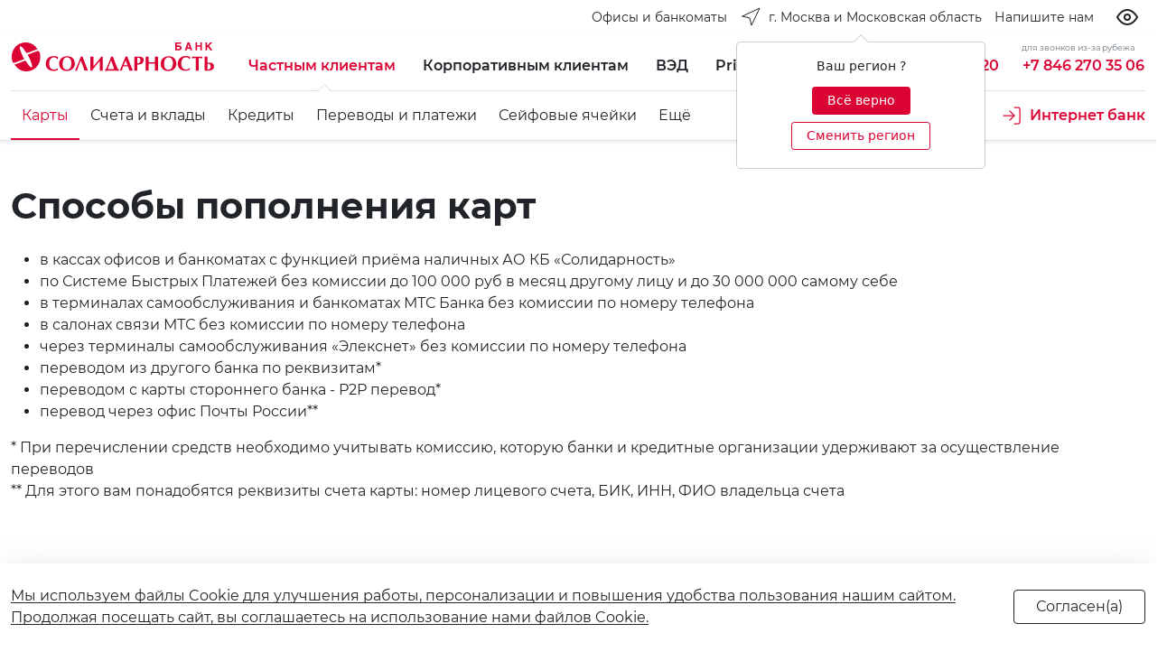

--- FILE ---
content_type: text/html; charset=UTF-8
request_url: https://solid.ru/retail/cards/m2c/?i_area=489
body_size: 34119
content:
<!doctype html>
<html lang="ru" class="i_html i_html--is_base no-js i_site--s2">
<head>
<title>Способы пополнения карт</title>


	<meta http-equiv="Content-Type" content="text/html; charset=UTF-8" />
<script type="text/javascript" data-skip-moving="true">(function(w, d, n) {var cl = "bx-core";var ht = d.documentElement;var htc = ht ? ht.className : undefined;if (htc === undefined || htc.indexOf(cl) !== -1){return;}var ua = n.userAgent;if (/(iPad;)|(iPhone;)/i.test(ua)){cl += " bx-ios";}else if (/Windows/i.test(ua)){cl += ' bx-win';}else if (/Macintosh/i.test(ua)){cl += " bx-mac";}else if (/Linux/i.test(ua) && !/Android/i.test(ua)){cl += " bx-linux";}else if (/Android/i.test(ua)){cl += " bx-android";}cl += (/(ipad|iphone|android|mobile|touch)/i.test(ua) ? " bx-touch" : " bx-no-touch");cl += w.devicePixelRatio && w.devicePixelRatio >= 2? " bx-retina": " bx-no-retina";var ieVersion = -1;if (/AppleWebKit/.test(ua)){cl += " bx-chrome";}else if (/Opera/.test(ua)){cl += " bx-opera";}else if (/Firefox/.test(ua)){cl += " bx-firefox";}ht.className = htc ? htc + " " + cl : cl;})(window, document, navigator);</script>


<link href="/bitrix/js/ui/design-tokens/dist/ui.design-tokens.min.css?170055222822029" type="text/css"  rel="stylesheet" />
<link href="/bitrix/js/ui/fonts/opensans/ui.font.opensans.min.css?17005521422320" type="text/css"  rel="stylesheet" />
<link href="/bitrix/js/main/popup/dist/main.popup.bundle.min.css?170055226526598" type="text/css"  rel="stylesheet" />
<link href="/local/templates/i_000/components/bitrix/catalog.section.list/accordion-docs-pub/style.min.css?16266197136236" type="text/css"  rel="stylesheet" />
<link href="/local/templates/i_000/components/bitrix/news.list/docs-pub/style.css?1626619647150" type="text/css"  rel="stylesheet" />
<link href="/local/fonts/montserrat/font.css?16150239439912" type="text/css"  data-template-style="true"  rel="stylesheet" />
<link href="/local/vendors/suggestions-jquery@19.4.2/dist/css/suggestions.min.css?16470003209621" type="text/css"  data-template-style="true"  rel="stylesheet" />
<link href="/local/vendors/animate-css/animate.min.css?161502394055222" type="text/css"  data-template-style="true"  rel="stylesheet" />
<link href="/local/vendors/flag-icon-css/css/flag-icon.min.css?158622564433818" type="text/css"  data-template-style="true"  rel="stylesheet" />
<link href="/local/vendors/owl-carousel-2.3.4/dist/assets/owl.carousel.min.css?15242305303351" type="text/css"  data-template-style="true"  rel="stylesheet" />
<link href="/local/vendors/owl-carousel-2.3.4/dist/assets/owl.theme.default.min.css?15242305301013" type="text/css"  data-template-style="true"  rel="stylesheet" />
<link href="/local/vendors/swiper-6.4.11/swiper-bundle.min.css?49916250013920" type="text/css"  data-template-style="true"  rel="stylesheet" />
<link href="/local/vendors/bootstrap-5.0.0-beta3/dist/css/bootstrap.min.css?1616516814154875" type="text/css"  data-template-style="true"  rel="stylesheet" />
<link href="/local/vendors/gijgo-1.9.13/dist/combined/css/gijgo.min.css?157701549043677" type="text/css"  data-template-style="true"  rel="stylesheet" />
<link href="/local/vendors/chosen-1.8.7/public/chosen-bootstrap.css?159093049613536" type="text/css"  data-template-style="true"  rel="stylesheet" />
<link href="/local/vendors/ion.rangeSlider/css/ion.rangeSlider.min.css?162573213311084" type="text/css"  data-template-style="true"  rel="stylesheet" />
<link href="/local/templates/i_000/styles/bundle_app.css?1632834099407707" type="text/css"  data-template-style="true"  rel="stylesheet" />
<link href="/local/vendors/bvi/dist/css/i_bvi.css?166616796186420" type="text/css"  data-template-style="true"  rel="stylesheet" />
<link href="/local/templates/i_000/components/bitrix/menu/i_gen_toggle/style.min.css?1618918974490" type="text/css"  data-template-style="true"  rel="stylesheet" />
<link href="/local/templates/i_000/components/bitrix/menu/i_sub_toggle/style.min.css?1618638979490" type="text/css"  data-template-style="true"  rel="stylesheet" />
<link href="/local/templates/i_000/components/bitrix/menu/i_sub/style.min.css?1618638979490" type="text/css"  data-template-style="true"  rel="stylesheet" />
<link href="/local/templates/i_000/components/bitrix/menu/i_btn/style.min.css?1618638979490" type="text/css"  data-template-style="true"  rel="stylesheet" />
<link href="/local/templates/i_000/components/bitrix/main.userconsent.request/i/user_consent.min.css?16177010243628" type="text/css"  data-template-style="true"  rel="stylesheet" />
<link href="/local/templates/i_000/styles.css?1744113701922" type="text/css"  data-template-style="true"  rel="stylesheet" />
<link href="/local/templates/i_000/template_styles.css?175335763427170" type="text/css"  data-template-style="true"  rel="stylesheet" />







<link rel="canonical" href="https://solid.ru/" />
<meta name="viewport" content="width=device-width, initial-scale=1">
<meta name="theme-color" content="#DB0334">
<script data-skip-moving="true" src="/local/vendors/modernizr-3.6.0.min.js"></script>
<script data-skip-moving="true" src="/local/vendors/jquery-3.6.0.min.js"></script>



<link rel="icon" type="image/svg+xml" href="/favicon.svg">
<link rel="icon" type="image/png" href="/favicon.png">

<meta property="og:site_name" content="" />
<meta property="og:title" content="Способы пополнения карт" />
<meta property="og:url" content="https://solid.ru/retail/cards/m2c/index.php?i_area=489" />
<meta property="og:type" content="website" />
<meta property="og:locale" content="ru_RU" />
<meta property="og:description" content="Способы пополнения карт" />
<meta property="og:image" content="https://solid.ru/logo.png" />
<link rel="image_src" href="https://solid.ru/logo.png">





	<style>.i_site--s1 .i_w__2 .dropdown { display:none !important; }</style>

<!-- Top.Mail.Ru counter -->
<script data-skip-moving="true">
var _tmr = window._tmr || (window._tmr = []);
_tmr.push({id: "3629770", type: "pageView", start: (new Date()).getTime()});
(function (d, w, id) {
  if (d.getElementById(id)) return;
  var ts = d.createElement("script"); ts.type = "text/javascript"; ts.async = true; ts.id = id;
  ts.src = "https://top-fwz1.mail.ru/js/code.js";
  var f = function () {var s = d.getElementsByTagName("script")[0]; s.parentNode.insertBefore(ts, s);};
  if (w.opera == "[object Opera]") { d.addEventListener("DOMContentLoaded", f, false); } else { f(); }
})(document, window, "tmr-code");
</script>
<noscript><div><img src="https://top-fwz1.mail.ru/counter?id=3629770;js=na" style="position:absolute;left:-9999px;" alt="Top.Mail.Ru" /></div></noscript>
<!-- /Top.Mail.Ru counter -->
</head>
<body class="i_body i_body--a i_ff--montserrat">
<div id="i_body" style="height:0;line-height:0;"></div>
<div class="i_wrap">
    <div class="i_wrap__1">
        <div class="i_wrap__h">
            <!--[ head-->
            <!--***-->
            <div class="bg-white">
                <div class="container-fluid i_max-w_xxxl">
                    <div class="i_w__2">
    <div class="d-flex flex-nowrap align-items-center _align-items-start _justify-content-start justify-content-end _py-2">

        <a href="/offices/?arrFilter_pf%5BTYPE%5D=83&set_filter=Фильтр&set_filter=Y" class="d-none d-md-flex btn i_link--dark_accent">
            <span class="d-none d-md-flex text-nowrap ps-2 _fw-light fs-small lh-24">Офисы и банкоматы</span>
        </a>

        





<div class="dropdown me-auto me-sm-0">
	<button class="d-flex btn i_link--dark_accent ps-0 pe-0" type="button" id="dropdown_location" data-bs-toggle="dropdown" aria-expanded="false">
		<i class="d-none d-lg-flex pe-2"><svg class="" xmlns="http://www.w3.org/2000/svg" width="24" height="24" viewBox="0 0 24 24" fill="none" stroke="currentColor" stroke-width="1" stroke-linecap="round" stroke-linejoin="round" class="feather feather-navigation"><polygon points="3 11 22 2 13 21 11 13 3 11"></polygon></svg></i>
		<span class="d-flex text-nowrap _fw-light fs-small lh-24">г. Москва и Московская область</span>
	</button>
	<div class="dropdown-menu border-0 shadow" aria-labelledby="dropdown_location">
		<ul class="list-group list-unstyled py-2 py-lg-0">
			 <li><a class="d-flex dropdown-item" href="?i_location=i-RU-SAM">Самарская область</a></li><li><a class="d-flex dropdown-item _active text-accent _d-none" href="?i_location=i-RU-MOS">г. Москва и Московская область</a></li><li><a class="d-flex dropdown-item" href="?i_location=i-RU-LEN">г. Санкт-Петербург</a></li><li><a class="d-flex dropdown-item" href="?i_location=i-RU-IRK">Иркутская область</a></li><li><a class="d-flex dropdown-item" href="?i_location=i-RU-PRI">Приморский край</a></li>		</ul>
	</div>
	<div class="text-center"><div id="useloc" tabindex="0" class="" role="button" data-bs-toggle="popover" data-bs-placement="bottom" data-bs-trigger="manual" data-bs-html="true" title='' data-bs-content='<div class="text-center pb-2">Ваш регион ?</div><div class="text-center"><a class="btn btn-sm btn-accent d-inline-block my-1 pb-1 px-3" id="loc-hide" href="#">Всё верно</a> <a class="btn btn-sm btn-outline-accent d-inline-block my-1 pb-1 px-3" id="loc-change" href="#">Сменить регион</a></div>'></div></div>
</div>

        <!--<a href="tel:88007009220" class="d-flex btn i_link--secondary_accent pe-0 ps-0">
            <i class="d-flex d-xxl-none"><svg class="" xmlns="http://www.w3.org/2000/svg" width="24" height="24" viewBox="0 0 24 24" fill="none" stroke="currentColor" stroke-width="1" stroke-linecap="round" stroke-linejoin="round" class="feather feather-phone"><path d="M22 16.92v3a2 2 0 0 1-2.18 2 19.79 19.79 0 0 1-8.63-3.07 19.5 19.5 0 0 1-6-6 19.79 19.79 0 0 1-3.07-8.67A2 2 0 0 1 4.11 2h3a2 2 0 0 1 2 1.72 12.84 12.84 0 0 0 .7 2.81 2 2 0 0 1-.45 2.11L8.09 9.91a16 16 0 0 0 6 6l1.27-1.27a2 2 0 0 1 2.11-.45 12.84 12.84 0 0 0 2.81.7A2 2 0 0 1 22 16.92z"></path></svg></i>
            <span class="text-nowrap d-none d-xxl-flex _fw-light fs-small lh-24">8 800 700 92 20</span>
        </a>-->

        <a href="/mail/" class="btn i_link--dark_accent pe-0 d-none d-md-flex">
            <span class="text-nowrap fs-small lh-24">Напишите нам</span>
        </a>

		<button type="button" class="btn btn-outline-dark border-0 ms-3 px-2 bvi-open"><i data-feather="eye"></i></button>
	<a href="#" data-bvi="close" class="btn btn-outline-dark ms-3 px-2 bvi-link"><i class="align-self-center" data-feather="eye-off"></i></a>
	
		
        <!--
        <button
            class="d-flex btn i_link--secondary_accent"
            type="button"
            role="button"
            tabindex="0"
            data-bs-toggle="popover"
            data-bs-html="true"
            data-bs-placement="bottom"
            data-bs-trigger="click"
            data-bs-content='<div class=""><a class="d-block" href="#">RU</a><a class="d-block" href="#">CN</a><a class="d-block" href="#">VN</a></div>'
            >
            <i class="d-flex"><svg class="" xmlns="http://www.w3.org/2000/svg" width="24" height="24" viewBox="0 0 24 24" fill="none" stroke="currentColor" stroke-width="1" stroke-linecap="round" stroke-linejoin="round" class="feather feather-globe"><circle cx="12" cy="12" r="10"></circle><line x1="2" y1="12" x2="22" y2="12"></line><path d="M12 2a15.3 15.3 0 0 1 4 10 15.3 15.3 0 0 1-4 10 15.3 15.3 0 0 1-4-10 15.3 15.3 0 0 1 4-10z"></path></svg></i>
            <span class="d-flex text-nowrap d-none _fw-light fs-small lh-24">Язык</span>
        </button>

        <a href="/search/" class="d-flex btn i_link--secondary_accent pe-0">
            <i class="d-flex"><svg xmlns="http://www.w3.org/2000/svg" width="24" height="24" viewBox="0 0 24 24" fill="none" stroke="currentColor" stroke-width="1" stroke-linecap="round" stroke-linejoin="round" class="feather feather-search"><circle cx="11" cy="11" r="8"></circle><line x1="21" y1="21" x2="16.65" y2="16.65"></line></svg></i>
            <span class="d-flex text-nowrap d-none _fw-light fs-small lh-24">Поиск</span>
        </a>
        -->

    </div>
</div>
                </div>
            </div>
            <!--head ]-->
        </div>
        <div class="i_wrap__b">
            <!--body-->
<div class="position-sticky top-0 i_wrap__st1">

    <div class="position-relative bg-white shadow-sm pt-2 border-bottom ">

        <div>
            <div class="container-fluid i_max-w_xxxl">
                <div style="z-index:15;position:relative;" class="bg-white row gx-3 gx-md-4 align-items-center _align-items-start _align-items-end _justify-content-center">
                    <div class="col-auto _alert-success">
                        <div class="py-2 w-100 position-relative">


				<a href="/" class="btn i_link--accent px-0">
				<div class="i_logo">
					<i class="i_logo__full"><svg viewBox="0 0 840 120" version="1.1" xmlns="http://www.w3.org/2000/svg" xmlns:xlink="http://www.w3.org/1999/xlink">
    <title>i_logo_full</title>
    <g id="i_logo_full" stroke="none" stroke-width="1" fill="none" fill-rule="evenodd">
        <g id="text" transform="translate(141.000000, 0.000000)" fill="currentColor">
            <path d="M544.362727,27.519 L552.007273,27.519 C555.380909,27.519 557.178182,25.4888182 557.178182,22.7820273 C557.178182,19.8496909 554.930909,18.4963091 552.007273,18.4963091 L544.362727,18.4963091 L544.362727,27.519 Z M561.675455,0 L561.675455,5.63912727 L544.362727,5.63912727 L544.362727,12.4060636 L552.907273,12.4060636 C559.201818,12.4060636 564.149091,16.2406636 564.149091,22.7820273 C564.149091,29.3233636 559.428182,32.9323636 552.683636,32.9323636 L537.391818,32.9323636 L537.391818,0 L561.675455,0 Z" id="Shape" fill-rule="nonzero"></path>
            <path d="M588.659091,20.5263818 L597.43,20.5263818 L592.932727,7.44362727 L588.659091,20.5263818 Z M596.98,0 L608.445455,33.1579091 L601.027273,33.1579091 L599.003636,26.3910545 L586.861818,26.3910545 L584.611818,33.1579091 L577.417273,33.1579091 L588.885455,0 L596.98,0 Z" id="Shape" fill-rule="nonzero"></path>
            <polygon id="Path" fill-rule="nonzero" points="628.908182 12.6316091 641.723636 12.6316091 641.723636 0 648.694545 0 648.694545 33.1579091 641.723636 33.1579091 641.723636 18.2707364 628.908182 18.2707364 628.908182 33.1579091 622.160909 33.1579091 622.160909 0 628.908182 0"></polygon>
            <polygon id="Path" fill-rule="nonzero" points="670.280909 13.5338727 682.872727 0 691.640909 0 678.375455 13.5338727 692.540909 33.1579091 683.546364 33.1579091 673.428182 18.4963091 670.280909 21.8797636 670.280909 33.1579091 663.31 33.1579091 663.31 0 670.280909 0"></polygon>
            <path d="M49.6984545,106.919182 L50.8229091,107.370273 L49.024,114.813818 C44.0772727,117.295091 38.6810909,118.422818 32.1604545,118.422818 C27.6634545,118.422818 23.3911818,117.746182 19.5689091,116.392909 C15.7463636,115.039364 12.1488182,113.009455 9.45072727,110.528182 C6.52763636,108.046909 4.27927273,104.889 2.70509091,101.28 C1.13118182,97.8965455 0.232,93.8364545 0.232,89.5505455 C0.232,84.1371818 1.13118182,79.4001818 2.93009091,75.1145455 C4.72872727,71.0544545 6.97736364,67.4451818 10.1251818,64.7386364 C13.273,62.0318182 16.8705455,60.0016364 20.9178182,58.6483636 C24.9650909,57.2948182 29.4620909,56.6181818 34.1840909,56.6181818 C37.1071818,56.6181818 40.03,57.0692727 43.4028182,57.7459091 C46.5506364,58.4228182 49.249,59.5505455 51.7220909,60.9038182 C51.4973636,62.2573636 51.0476364,63.6106364 50.5979091,65.4152727 C50.1481818,67.2196364 49.9234545,68.5731818 49.6984545,69.7009091 L48.5742727,69.7009091 C47.0003636,67.2196364 44.9767273,65.4152727 42.2786364,64.0617273 C39.5802727,62.7084545 37.1071818,61.8062727 34.4088182,61.8062727 C31.0362727,61.8062727 28.1131818,62.4829091 25.4148182,64.0617273 C22.9414545,65.6408182 20.6930909,67.671 19.1191818,70.152 C17.5452727,72.6332727 16.1960909,75.5656364 15.5216364,78.498 C14.6221818,81.6559091 14.3974545,84.8138182 14.3974545,87.9717273 C14.3974545,92.934 15.0719091,97.2199091 16.6458182,100.828909 C18.2197273,104.663455 20.4683636,107.595818 23.6161818,109.626 C26.764,111.655909 30.3615455,112.783909 34.6338182,112.783909 C37.3319091,112.783909 40.03,112.107 42.7283636,110.979273 C45.4264545,110.302636 47.8998182,108.723545 49.6984545,106.919182 Z" id="Path"></path>
            <path d="M119.175455,76.9194545 C118.051273,73.3104545 116.477364,70.1525455 114.004,67.2201818 C111.530636,64.2878182 108.382818,61.8065455 104.335545,60.0021818 C100.288273,58.1975455 95.3415455,57.2953636 89.4953636,57.2953636 C84.3239091,57.2953636 79.6021818,58.1975455 75.3299091,59.7766364 C71.0579091,60.9043636 67.6850909,63.1600909 64.762,65.8669091 C61.8389091,68.7992727 59.5905455,71.9571818 58.0166364,75.7917273 C56.4427273,79.6262727 55.768,83.4608182 55.768,87.7467273 C55.768,94.0622727 57.1171818,99.7014545 59.8152727,104.212909 C62.2886364,108.724091 66.1111818,112.333091 70.8329091,114.814364 C75.5549091,117.295636 81.1760909,118.423364 87.4717273,118.423364 C92.6431818,118.423364 97.1401818,117.521182 101.412455,115.942091 C105.684455,114.363273 109.057273,112.107545 112.205091,109.175182 C115.128182,106.242818 117.376545,103.084909 118.950455,99.2503636 C120.524636,95.6413636 121.199091,91.5812727 121.199091,87.2953636 C120.974091,83.9119091 120.299636,80.3029091 119.175455,76.9194545 Z M96.9154545,64.2878182 C99.1638182,65.6413636 101.187455,67.4457273 102.536636,69.7014545 C104.110545,71.9571818 105.01,74.6637273 105.684455,77.3705455 C106.359182,80.0773636 106.808636,83.0097273 106.808636,85.9420909 C106.808636,90.9043636 106.134182,95.4158182 104.785,99.4759091 C103.436091,103.761545 101.187455,107.145273 98.4893636,109.626273 C95.5662727,112.107545 91.9687273,113.461091 87.9214545,113.461091 C83.8741818,113.461091 80.5013636,112.333091 77.8032727,110.077364 C75.1051818,107.821909 73.0815455,105.115091 71.9570909,101.506091 C70.6081818,97.8970909 70.1584545,94.2880909 70.1584545,90.2277273 C70.1584545,83.9119091 70.8329091,78.7240909 72.4068182,74.4381818 C73.9807273,70.1525455 76.0043636,67.2201818 78.9274545,64.9644545 C81.8505455,62.9345455 85.2233636,61.8065455 89.0456364,61.8065455 C91.9687273,62.2579091 94.6668182,62.9345455 96.9154545,64.2878182 Z" id="Shape"></path>
            <path d="M145.706364,58.422 C145.706364,58.422 146.38,58.422 147.28,58.6475455 C148.18,58.8730909 148.853636,58.8730909 149.303636,58.8730909 C149.53,58.8730909 149.753636,58.8730909 150.203636,58.8730909 C150.427273,58.8730909 150.877273,58.8730909 151.103636,58.6475455 C151.553636,58.6475455 151.777273,58.6475455 152.000909,58.422 C152.227273,58.422 152.677273,58.422 152.900909,58.422 C154.700909,63.6098182 156.498182,68.3468182 158.071818,72.1813636 C159.648182,76.2414545 161.445455,80.9784545 163.695455,86.8431818 C165.942727,92.7079091 167.742727,97.2190909 169.09,100.377 C170.44,103.760455 172.687273,109.174091 175.837273,117.068727 C174.710909,117.068727 173.813636,116.843182 172.913636,116.843182 C172.013636,116.843182 171.34,116.617636 170.44,116.617636 C169.54,116.617636 168.866364,116.617636 168.416364,116.617636 C167.966364,116.617636 167.066364,116.617636 166.166364,116.617636 C165.269091,116.617636 164.369091,116.843182 163.695455,116.843182 C162.795455,116.843182 161.895455,117.068727 160.771818,117.068727 C159.871818,113.910818 158.748182,110.527364 157.624545,106.918364 C156.498182,103.309364 155.374545,100.151455 154.250909,97.6701818 C153.350909,94.9633636 151.777273,91.3543636 150.203636,86.6176364 C148.403636,81.8806364 146.83,78.0460909 145.706364,74.6626364 C138.736273,91.5799091 133.564545,105.565091 129.967,117.068727 C128.618091,116.843182 127.268909,116.843182 125.919727,116.843182 C124.570818,116.843182 123.221636,116.843182 121.872455,117.068727 C124.345818,111.429545 126.594455,106.241727 128.618091,101.504727 C130.641727,96.768 132.440364,92.031 134.464,87.5198182 C136.262909,83.0086364 138.286545,78.2716364 140.085182,73.3093636 C142.108818,68.5723636 143.906364,63.6098182 145.706364,58.422 Z" id="Path"></path>
            <path d="M185.281818,117.517636 L185.281818,58.8706364 C186.181818,58.8706364 187.079091,59.0961818 187.755455,59.0961818 C188.429091,59.0961818 189.102727,59.322 189.779091,59.322 C190.452727,59.322 191.126364,59.322 191.576364,59.322 C192.026364,59.322 192.702727,59.322 193.376364,59.322 C194.05,59.322 194.726364,59.0961818 195.623636,59.0961818 C196.3,58.8706364 197.197273,58.8706364 198.097273,58.8706364 L198.097273,99.2468182 C200.570909,96.54 203.494545,93.3820909 206.418182,89.7730909 C209.339091,86.1640909 212.262727,82.7806364 214.962727,79.3971818 C217.66,76.0137273 220.357273,72.4047273 223.280909,68.7954545 C225.978182,64.9609091 228.451818,61.803 230.701818,58.8706364 C231.375455,58.8706364 232.049091,58.8706364 233.399091,58.8706364 C235.199091,58.8706364 236.322727,58.8706364 237.222727,58.8706364 L237.222727,117.743182 C236.546364,117.743182 235.422727,117.743182 234.072727,117.517636 C232.725455,117.517636 231.599091,117.292091 230.701818,117.292091 C230.025455,117.292091 228.901818,117.292091 227.551818,117.517636 C226.204545,117.517636 225.080909,117.743182 224.404545,117.743182 L224.404545,77.1414545 C221.930909,80.0738182 219.457273,83.0061818 216.76,85.9385455 C214.062727,89.0964545 211.362727,92.4799091 207.991818,96.54 C204.618182,100.600091 201.694545,104.434909 198.997273,107.818364 C196.3,111.427364 193.826364,114.585273 191.802727,117.517636 C191.126364,117.517636 190.229091,117.292091 189.102727,117.292091 C187.529091,117.517636 186.181818,117.517636 185.281818,117.517636 Z" id="Path"></path>
            <path d="M247.340909,115.488 C247.340909,117.292364 247.114545,118.871455 246.890909,119.999182 L248.238182,119.999182 C249.364545,118.645909 250.938182,117.969273 253.411818,117.518182 C255.885455,117.066818 259.032727,116.841273 262.853636,116.841273 L288.037273,116.841273 C291.410909,116.841273 294.334545,117.066818 296.805455,117.518182 C299.279091,117.743727 301.079091,118.645909 301.979091,119.999182 L303.326364,119.999182 C302.876364,118.420364 302.876364,116.841273 302.876364,115.488 C302.876364,115.262455 303.102727,113.683364 303.326364,110.976818 L299.279091,110.976818 C291.410909,91.578 284.663636,73.9840909 279.042727,58.6456364 C278.592727,58.6456364 277.919091,58.6456364 277.245455,58.8711818 C276.569091,58.8711818 275.895455,58.8711818 275.445455,58.8711818 C274.995455,58.8711818 274.321818,58.8711818 273.648182,58.8711818 C272.971818,58.8711818 272.298182,58.6456364 271.848182,58.6456364 C270.498182,62.2546364 269.150909,66.315 267.350909,70.8261818 C265.553636,75.3373636 263.753636,79.8488182 261.73,84.5855455 C259.706364,89.5480909 258.132727,93.6081818 256.559091,96.9916364 C255.209091,100.375091 253.185455,105.112091 250.711818,110.976818 L247.114545,110.976818 C247.114545,112.781182 247.340909,114.134455 247.340909,115.488 Z M263.53,110.976818 C260.83,110.751 259.032727,110.751 257.682727,110.751 C260.38,102.630818 265.103636,90.4502727 271.398182,74.6607273 C274.321818,82.7811818 277.019091,89.5480909 279.042727,94.9614545 C281.066364,100.375091 282.866364,105.788727 284.44,110.751 C283.09,110.751 280.842727,110.751 278.145455,110.976818 C275.445455,110.976818 272.748182,110.976818 270.498182,110.976818 C268.474545,111.202364 266.227273,111.202364 263.53,110.976818 Z" id="Shape"></path>
            <path d="M347.396364,117.293455 C348.072727,117.293455 349.42,117.293455 350.993636,117.067909 C352.567273,117.067909 353.693636,116.842364 354.590909,116.842364 C355.490909,116.842364 356.614545,116.842364 358.190909,117.067909 C359.764545,117.067909 361.111818,117.293455 362.011818,117.293455 L338.178182,57.9698182 C337.054545,58.1953636 336.154545,58.1953636 335.030909,58.1953636 C333.907273,58.1953636 333.007273,58.1953636 331.883636,57.9698182 L307.6,117.293455 C308.047273,117.293455 308.723636,117.293455 309.623636,117.293455 C310.520909,117.293455 311.197273,117.293455 311.647273,117.293455 C312.094545,117.293455 312.770909,117.293455 313.670909,117.293455 C314.568182,117.293455 315.244545,117.293455 315.694545,117.293455 C316.141818,115.714364 316.591818,114.135545 317.268182,112.105364 C317.941818,110.300727 318.615455,108.045273 319.515455,105.564 C320.415455,103.082727 321.089091,101.052818 321.539091,99.4737273 L341.551818,99.4737273 C342.899091,103.082727 344.922727,108.947455 347.396364,117.293455 Z M331.883636,74.2104545 L339.528182,94.2856364 L324.012727,94.2856364 L331.883636,74.2104545 Z" id="Shape"></path>
            <path d="M394.387273,90.2241818 C398.210909,89.0964545 401.131818,87.2918182 403.381818,84.585 C405.629091,81.8784545 406.755455,78.0436364 406.755455,73.3069091 C406.755455,68.5699091 405.179091,64.7353636 402.031818,62.4799091 C398.884545,59.9986364 394.387273,58.8706364 388.542727,58.8706364 L367.63,58.8706364 L367.63,117.517636 C368.306364,117.517636 369.43,117.517636 370.777273,117.292091 C372.127273,117.292091 373.250909,117.066545 373.927273,117.066545 C374.600909,117.066545 375.724545,117.066545 377.074545,117.292091 C378.424545,117.292091 379.548182,117.517636 380.221818,117.517636 L380.221818,92.0288182 C385.619091,91.8032727 390.34,91.1263636 394.387273,90.2241818 Z M385.392727,63.3820909 C387.642727,63.3820909 389.666364,64.5098182 391.013636,66.54 C392.59,68.5699091 393.263636,71.2767273 393.263636,74.6601818 C393.263636,77.5925455 392.59,80.0738182 391.463636,82.104 C390.116364,84.1339091 388.316364,85.4874545 385.619091,86.3896364 C384.495455,86.6151818 382.471818,86.8407273 379.998182,87.0662727 L379.998182,63.3820909 L385.392727,63.3820909 Z" id="Shape"></path>
            <path d="M414.852727,117.292364 L414.852727,58.6456364 C415.75,58.6456364 416.65,58.8711818 417.326364,58.8711818 C418,58.8711818 418.673636,59.0967273 419.35,59.0967273 C420.023636,59.0967273 420.697273,59.0967273 421.147273,59.0967273 C421.597273,59.0967273 422.270909,59.0967273 422.947273,59.0967273 C423.620909,59.0967273 424.294545,58.8711818 424.970909,58.8711818 C425.644545,58.6456364 426.544545,58.6456364 427.444545,58.6456364 L427.444545,81.8787273 C434.639091,82.1042727 438.91,82.3300909 440.483636,82.3300909 C441.833636,82.3300909 446.104545,82.1042727 453.525455,81.8787273 L453.525455,58.6456364 C454.425455,58.6456364 455.325455,58.8711818 455.999091,58.8711818 C456.672727,58.8711818 457.349091,59.0967273 458.022727,59.0967273 C458.696364,59.0967273 459.372727,59.0967273 459.822727,59.0967273 C460.27,59.0967273 460.946364,59.0967273 461.62,59.0967273 C462.296364,59.0967273 462.97,58.8711818 463.643636,58.8711818 C464.317273,58.8711818 465.217273,58.6456364 466.117273,58.6456364 L466.117273,117.292364 C465.443636,117.292364 464.317273,117.292364 462.97,117.066818 C461.62,117.066818 460.496364,116.841273 459.822727,116.841273 C459.146364,116.841273 458.022727,116.841273 456.672727,117.066818 C455.325455,117.066818 454.199091,117.292364 453.525455,117.292364 L453.525455,88.6459091 C447.680909,88.4200909 443.183636,88.4200909 440.483636,88.4200909 C437.562727,88.4200909 433.065455,88.4200909 427.444545,88.6459091 L427.444545,117.292364 C426.768182,117.292364 425.644545,117.292364 424.294545,117.066818 C422.947273,117.066818 421.820909,116.841273 421.147273,116.841273 C420.473636,116.841273 419.35,116.841273 418,117.066818 C416.65,117.292364 415.526364,117.292364 414.852727,117.292364 Z" id="Path"></path>
            <path d="M540.544545,76.9194545 C539.418182,73.3104545 537.620909,70.1525455 535.147273,67.2201818 C532.673636,64.2878182 529.526364,61.8065455 525.479091,60.0021818 C521.431818,58.1975455 516.484545,57.2953636 510.637273,57.2953636 C505.466364,57.2953636 500.745455,58.1975455 496.698182,59.7766364 C492.424545,61.3554545 488.827273,63.6111818 486.13,66.318 C483.206364,69.2503636 480.959091,72.4082727 479.609091,76.2428182 C478.035455,80.0773636 477.361818,83.9119091 477.361818,88.1978182 C477.361818,94.5136364 478.709091,100.152545 481.409091,104.664 C484.106364,109.175182 487.703636,112.784182 492.424545,115.265455 C497.148182,117.746727 502.769091,118.874455 509.063636,118.874455 C514.237273,118.874455 518.731818,117.972273 523.005455,116.393182 C527.276364,114.814364 530.873636,112.558636 533.797273,109.626273 C536.720909,106.693909 538.968182,103.536 540.544545,99.7014545 C542.118182,96.0924545 542.791818,92.0323636 542.791818,87.7467273 C542.118182,83.9119091 541.668182,80.3029091 540.544545,76.9194545 Z M518.284545,64.2878182 C520.531818,65.6413636 522.555455,67.4457273 523.905455,69.7014545 C525.479091,71.9571818 526.379091,74.6637273 527.052727,77.3705455 C527.726364,80.0773636 528.176364,83.0097273 528.176364,85.9420909 C528.176364,90.9043636 527.502727,95.4158182 526.152727,99.4759091 C524.802727,103.761545 522.555455,107.145273 519.631818,109.626273 C516.708182,112.107545 513.337273,113.461091 509.063636,113.461091 C505.016364,113.461091 501.645455,112.333091 498.945455,110.077364 C496.248182,107.821909 494.224545,105.115091 493.100909,101.506091 C491.750909,97.8970909 491.300909,94.2880909 491.300909,90.2277273 C491.300909,83.9119091 491.977273,78.7240909 493.550909,74.4381818 C495.124545,70.1525455 497.148182,67.2201818 500.069091,64.9644545 C502.992727,62.9345455 506.366364,61.8065455 510.19,61.8065455 C513.110909,62.2579091 515.810909,62.9345455 518.284545,64.2878182 Z" id="Shape"></path>
            <path d="M597.877273,106.240909 L599.000909,106.692 L597.200909,114.135545 C592.48,116.616818 586.859091,117.744545 580.338182,117.744545 C572.017273,117.744545 563.699091,115.488818 557.404545,109.849909 C554.480909,107.368636 552.230909,104.210727 550.657273,100.601727 C549.083636,96.9927273 548.183636,93.1579091 548.183636,88.8722727 C548.183636,83.4586364 549.083636,78.7219091 550.883636,74.4362727 C552.680909,70.3759091 555.154545,66.7669091 558.078182,64.2856364 C561.225455,61.5790909 564.822727,59.5489091 568.87,58.1956364 C572.917273,56.8420909 577.414545,56.1654545 582.135455,56.1654545 C585.059091,56.1654545 587.982727,56.6165455 591.356364,57.2931818 C594.503636,57.9700909 597.200909,59.0978182 599.674545,60.4510909 C599.450909,61.8046364 599.000909,63.1579091 598.774545,64.9625455 C598.324545,66.7669091 598.100909,68.1204545 597.877273,69.2481818 L596.750909,69.2481818 C595.177273,66.7669091 592.93,64.9625455 590.456364,63.609 C587.759091,62.2557273 585.285455,61.5790909 582.585455,61.5790909 C579.214545,61.5790909 576.064545,62.2557273 573.593636,63.8345455 C571.12,65.4136364 569.096364,67.4435455 567.296364,69.9248182 C565.722727,72.4060909 564.372727,75.3384545 563.699091,78.2708182 C563.025455,81.4287273 562.575455,84.5866364 562.575455,87.7445455 C562.575455,92.4812727 563.249091,96.9927273 565.049091,100.601727 C566.622727,104.436273 568.87,107.368636 572.017273,109.398818 C575.167273,111.428727 578.764545,112.556727 583.035455,112.556727 C585.509091,112.556727 588.206364,111.879818 591.13,110.752091 C593.603636,109.624364 595.853636,108.045273 597.877273,106.240909 Z" id="Path"></path>
            <path d="M635.652727,64.9609091 L635.652727,117.743182 C634.979091,117.743182 633.855455,117.743182 632.505455,117.517636 C631.158182,117.517636 630.031818,117.517636 629.358182,117.517636 C628.684545,117.517636 627.558182,117.517636 626.210909,117.517636 C624.637273,117.517636 623.737273,117.743182 623.063636,117.743182 L623.063636,64.9609091 C618.34,64.9609091 612.942727,65.412 607.098182,66.0889091 C607.321818,64.0587273 607.548182,62.931 607.548182,62.4799091 C607.548182,62.0285455 607.321818,60.9008182 607.098182,58.8706364 L650.944545,58.8706364 C650.944545,59.322 650.718182,59.7730909 650.718182,60.2241818 C650.718182,60.6752727 650.494545,60.9008182 650.494545,61.3519091 C650.494545,61.803 650.494545,62.0285455 650.494545,62.4799091 C650.494545,62.7054545 650.494545,63.1565455 650.494545,63.6076364 C650.494545,64.0587273 650.718182,64.5098182 650.718182,64.7353636 C650.718182,65.1864545 650.944545,65.6375455 650.944545,66.0889091 C644.197273,65.1864545 639.026364,64.9609091 635.652727,64.9609091 Z" id="Path"></path>
            <path d="M668.930909,58.6475455 C667.580909,58.6475455 666.457273,58.8730909 665.557273,58.8730909 C664.66,58.8730909 663.533636,58.8730909 662.186364,58.6475455 C660.836364,58.6475455 659.936364,58.422 659.262727,58.422 L659.262727,117.068727 L676.351818,117.068727 C682.872727,117.068727 688.043636,115.715455 692.314545,113.008636 C696.361818,110.301818 698.385455,105.339273 698.385455,98.3468182 C698.385455,93.6100909 696.811818,90.0010909 693.664545,87.5198182 C690.517273,85.0385455 686.02,83.9108182 679.949091,83.9108182 L671.628182,83.9108182 L671.628182,58.422 C671.178182,58.6475455 670.280909,58.6475455 668.930909,58.6475455 Z M677.249091,88.8730909 C679.499091,88.8730909 681.296364,90.0010909 682.872727,92.031 C684.446364,94.2867273 685.12,96.768 685.12,100.377 C685.12,103.309364 684.446364,105.790636 683.096364,107.820545 C681.972727,109.850727 679.949091,111.429545 677.249091,112.106455 C675.901818,112.557545 673.878182,112.783091 671.628182,112.783091 L671.628182,88.8730909 L677.249091,88.8730909 Z" id="Shape"></path>
        </g>
        <g id="sign" fill="currentColor">
            <path d="M63.1824545,43.7596364 C64.3066364,43.7596364 65.4308182,43.3082727 66.78,42.8571818 L106.578273,27.7445455 C101.181818,19.173 86.3419091,1.57895182 63.6321818,0.225564545 C61.8332727,0 60.0346364,0 58.4607273,0 C36.4254545,0 19.5618273,9.92484545 8.76908182,27.519 C1.57393909,39.0226364 0,50.7520909 0,59.5491818 C0,65.4136364 0.674544545,69.9250909 1.12424182,72.1805455 C1.79878909,77.3686364 4.49697273,82.5567273 5.84607273,83.4589091 C6.74544545,84.1355455 8.31940909,84.5866364 9.66848182,84.5866364 C10.5678818,84.5866364 11.6921182,84.3610909 12.5915182,84.1355455 L51.9400909,69.2484545 C50.8159091,67.2182727 48.3425455,62.9326364 43.8455455,53.2333636 C36.8751818,37.8949091 34.1770909,28.6467273 33.5023636,21.8797636 C33.7273636,20.9775 33.7273636,20.5263818 33.7273636,20.0752636 C33.7273636,18.0451636 34.8515455,16.0150909 36.8751818,16.0150909 C39.5732727,16.2406636 41.8219091,18.4963091 44.52,21.2030727 C49.4667273,26.1655091 56.6618182,38.346 59.1351818,41.7294545 C60.4843636,43.3082727 61.6085455,43.7596364 63.1824545,43.7596364 Z" id="Path"></path>
            <path d="M55.0868182,76.2398182 C53.9626364,76.2398182 52.6134545,76.4653636 51.4892727,77.142 L11.9158364,92.2549091 C17.3122091,100.826455 32.1520909,118.194818 54.8618182,119.773636 C56.6607273,119.999455 58.2346364,119.999455 60.0335455,119.999455 C81.8438182,119.999455 98.9323636,110.074364 109.725,92.4804545 C116.695364,80.9765455 118.494,69.2473636 118.494,60.2247273 C118.494,54.36 117.819545,50.0743636 117.369818,47.8186364 C116.695364,42.6305455 113.997,37.4427273 112.423091,36.5405455 C111.523636,35.8636364 109.949727,35.4125455 108.375818,35.4125455 C107.476364,35.4125455 106.352182,35.6380909 105.452727,35.8636364 L66.1044545,50.751 C67.2286364,52.7811818 69.702,57.0668182 74.199,66.7660909 C81.1690909,82.1045455 83.8674545,91.1271818 84.5419091,98.1196364 C84.5419091,98.5707273 84.5419091,99.2473636 84.5419091,99.6984545 C84.5419091,101.728636 83.4177273,103.758545 81.6188182,103.758545 C78.9207273,103.533 76.6723636,101.277545 73.974,98.5707273 C69.0272727,93.6081818 61.8321818,81.4279091 59.3588182,78.0441818 C58.0099091,76.6909091 56.6607273,76.2398182 55.0868182,76.2398182 Z" id="Path"></path>
        </g>
    </g>
</svg>
</i>
				</div>
			</a>
	
                        </div>
                    </div>
                    <div class="col d-flex flex-nowrap _alert-info">
                        <div class="me-auto">
                            

	<div class="d-flex align-items-center">
								<div class="">
				<a class="fw-600 d-flex align-items-center btn i_link--accent i_item--active rounded-0 _text-nowrap active pe-0 pe-sm-3
												 i_item--arrow"
																																																									data-i-toggle="slide"	href="#nav-1"					>

					<i class="d-flex d-md-none me-1"><svg xmlns="http://www.w3.org/2000/svg" width="20" height="20" viewBox="0 0 24 24" fill="none" stroke="currentColor" stroke-width="1.5" stroke-linecap="round" stroke-linejoin="round" class="feather feather-chevron-right"><polyline points="9 18 15 12 9 6"></polyline></svg></i>
					<i class="d-none d-md-flex d-lg-none me-1"><svg xmlns="http://www.w3.org/2000/svg" width="24" height="24" viewBox="0 0 24 24" fill="none" stroke="currentColor" stroke-width="1.5" stroke-linecap="round" stroke-linejoin="round" class="feather feather-chevron-right"><polyline points="9 18 15 12 9 6"></polyline></svg></i>

											<span class="text-nowrap lh-24 d-flex d-sm-none fs-small">Частным клиентам</span>
						<span class="text-nowrap lh-24 d-none d-sm-flex">Частным клиентам</span>
									</a>
			</div>
										<div class="">
				<a class="fw-600 d-none d-lg-flex align-items-center btn i_link--dark_accent rounded-0 text-nowrap pe-0 pe-sm-3" href="/business/">
					<span>Корпоративным клиентам</span>
				</a>
			</div>
										<div class="">
				<a class="fw-600 d-none d-lg-flex align-items-center btn i_link--dark_accent rounded-0 text-nowrap pe-0 pe-sm-3" href="/fea/">
					<span>ВЭД</span>
				</a>
			</div>
										<div class="">
				<a class="fw-600 d-none d-lg-flex align-items-center btn i_link--dark_accent rounded-0 text-nowrap pe-0 pe-sm-3" href="/private/">
					<span>Private Banking</span>
				</a>
			</div>
			</div>

                        </div>
                        <div>
                            <div class="d-none d-sm-flex flex-nowrap align-items-center">

<span class="position-relative h-100">
<div class="i_lh--100 text-nowrap d-none d-lg-flex text-muted position-absolute w-100 text-end" style="margin-top:-10px;"><small><small><small><small>бесплатно из России</small></small></small></small></div>
<a href="tel:88007009220" class="d-flex btn i_link--accent px-0">
<i style="margin-top:0px;" class="d-lg-none" data-feather="phone" stroke-width="1.625" width="20" height="20" viewbox="0 0 24 24"></i>
<span class="text-nowrap d-none d-lg-flex fw-600">8 800 700 92 20</span>
</a>
</span>

<span class="position-relative h-100">
<div class="ms-4 i_lh--100 text-nowrap d-none d-xl-flex text-muted position-absolute w-100 text-end" style="margin-top:-10px;"><small><small><small><small>для звонков из-за рубежа</small></small></small></small></div>
<a href="tel: +78462703506" class="d-md-none d-xl-flex btn i_link--accent px-0 ms-4">
<span class="text-nowrap fw-600">+7 846 270 35 06</span>
</a>
<span>




 
 





    <div class="d-none _d-md-block">
                        <a href="https://online.solid.ru/" target="_blank" class="fw-600 btn i_link--dark_accent d-flex px-md-0 ms-3">
            <span class="d-none d-xl-block me-2 text-nowrap">Интернет банк</span>
            
        </a>
            </div>
    
</span></span></div>                        </div>
                        <div class="_d-none">
                            <a href="#nav-0" data-i-toggle="slide" class="d-flex d-lg-none btn i_link--dark_accent i_this px-0 ms-sm-2">
                                <i style="margin-top:-2px;" class="_i_this__0" data-feather="menu" stroke-width="1.5"></i>
                                <i style="margin-top:-2px;" class="_i_this__1 d-none" data-feather="chevron-down" stroke-width="1.5"></i>
                            </a>
                                                    </div>
                    </div>
                </div>
            </div>
        </div>
        <div class="overflow-hidden">
            <div class="container-fluid i_max-w_xxxl">
                <div style="z-index:14;position:relative;" class="i_w__4 _collapse">
                    <div class="row gx-3 gx-md-4 align-items-center _align-items-start _align-items-end _justify-content-center">

                            
<div class="col-12"><div class="border-top"></div></div>
<div class="col-12 d-flex align-items-center flex-nowrap">
<div class="d-flex i_scroll--x i_ctrl--slide py-2 w-100">
		
									<a
					class="
					d-flex text-nowrap btn border-start-0 border-end-0 i_link--accent
										i_item--line active
					"
					data-i-item="x"
					data-i-toggle="slide"
					href="#nav-1"
					>
					<span>Карты</span>
									</a>
					
		
									<a
					class="
					d-flex text-nowrap btn border-start-0 border-end-0 i_link--dark_accent
										"
					data-i-item="x"
					data-i-toggle="slide"
					href="#nav-2"
										>
										<span>Счета и вклады</span>
				</a>
					
		
									<a
					class="
					d-flex text-nowrap btn border-start-0 border-end-0 i_link--dark_accent
										"
					data-i-item="x"
					data-i-toggle="slide"
					href="#nav-3"
										>
										<span>Кредиты</span>
				</a>
					
		
									<a
					class="
					d-flex text-nowrap btn border-start-0 border-end-0 i_link--dark_accent
										"
					data-i-item="x"
					data-i-toggle="slide"
					href="#nav-4"
										>
										<span>Переводы и платежи</span>
				</a>
					
		
									<a
					class="
					d-flex text-nowrap btn border-start-0 border-end-0 i_link--dark_accent
										"
					data-i-item="x"
					href="/retail/deposits/safe-cell/"
										>
										<span>Сейфовые ячейки</span>
				</a>
					
		
									<a
					class="
					d-flex text-nowrap btn border-start-0 border-end-0 i_link--dark_accent
										"
					data-i-item="x"
					data-i-toggle="slide"
					href="#nav-5"
										>
										<span>Ещё</span>
				</a>
					
		
									<a
					class="
					d-flex text-nowrap btn border-start-0 border-end-0 i_link--dark_accent
					d-none d-lg-flex ms-auto pe-0 fw-600 i_link--accent					"
					data-i-item="x"
					href="https://online.solid.ru"
					target="_blank"					>
											<i class="me-2" data-feather="log-in" stroke-width="1.25"></i>
										<span>Интернет банк</span>
				</a>
					
</div>
</div>

                            <!--<div class="d-flex flex-nowrap ms-auto py-2">
                                <button class="btn i_link--dark_accent d-none d-sm-flex ms-3 px-0">
                                    <span class="d-none d-xl-flex me-2 text-nowrap">Стать клиентом</span>
                                    <i class="d-flex"><svg xmlns="http://www.w3.org/2000/svg" width="24" height="24" viewBox="0 0 24 24" fill="none" stroke="currentColor" stroke-width="1" stroke-linecap="round" stroke-linejoin="round" class="feather feather-shopping-bag"><path d="M6 2L3 6v14a2 2 0 0 0 2 2h14a2 2 0 0 0 2-2V6l-3-4z"></path><line x1="3" y1="6" x2="21" y2="6"></line><path d="M16 10a4 4 0 0 1-8 0"></path></svg></i>
                                </button>
                            </div>-->

                    </div>
                </div>
            </div>
        </div>
        <div>
            <div class="container-fluid i_max-w_xxxl">
                <div class="row gx-3 gx-md-4 align-items-center align-items-start">
                    <div class="col-12 ms-auto bg-dark">
                        <div class="d-flex align-items-start justify-content-end" style="height:0;">
                        
	<button class="d-lg-none btn link-accent i_this mt-2 px-0" data-i-toggle="nav">
		<i class="i_this__0 d-none"><svg xmlns="http://www.w3.org/2000/svg" width="24" height="24" viewBox="0 0 24 24" fill="none" stroke="currentColor" stroke-width="1.5" stroke-linecap="round" stroke-linejoin="round" class="feather feather-menu"><line x1="3" y1="12" x2="21" y2="12"></line><line x1="3" y1="6" x2="21" y2="6"></line><line x1="3" y1="18" x2="21" y2="18"></line></svg></i>
		<i class="i_this__1"><svg xmlns="http://www.w3.org/2000/svg" width="24" height="24" viewBox="0 0 24 24" fill="none" stroke="currentColor" stroke-width="1.5" stroke-linecap="round" stroke-linejoin="round" class="feather feather-x"><line x1="18" y1="6" x2="6" y2="18"></line><line x1="6" y1="6" x2="18" y2="18"></line></svg></i>
	</button>
				
                        </div>
                    </div>
                </div>
            </div>
        </div>

    </div>
</div>
<!--*************************************************************************-->
<style>
.i_wrap__h > div {} /*при высоте > 0 дописать js*/
</style>

<div class="i_wrap__content _bvi-speech">

 <section class="py-5">
<div class="container-fluid i_max-w_xxl i_max-w--xxl">
	<h1 class="mb-4"><b>Способы пополнения карт</b></h1>
	<ul>
		<li>в кассах офисов и банкоматах с функцией приёма наличных АО КБ «Солидарность»</li>
		<li>по Системе Быстрых Платежей без комиссии до 100&nbsp;000&nbsp;руб в месяц другому лицу и до 30&nbsp;000&nbsp;000 самому себе</li>
		<li>в терминалах самообслуживания и банкоматах МТС Банка без комиссии по номеру телефона</li>
		<li>в салонах связи МТС без комиссии по номеру телефона</li>
		<li>через терминалы самообслуживания «Элекснет» без комиссии по номеру телефона</li>
		<li>переводом из другого банка по реквизитам*</li>
		<li>переводом с карты стороннего банка - Р2Р перевод*</li>
		<li>перевод через офис Почты России**</li>
	</ul>
	<ul class="d-none">
		<li>
		в кассах офисов и банкоматах с функцией приёма наличных АО КБ «Солидарность» </li>
		<li>
		по Системе Быстрых Платежей до 100 000 рублей в месяц без комиссии для каждого российского банка-отправителя</li>
		<li>в&nbsp;<a href="https://www.mtsbank.ru/ofisi-i-bankomati/" target="_blank">терминалах самообслуживания и банкоматах МТС Банка</a>&nbsp;без комиссии по номеру телефона</li>
		<li>в&nbsp;<a href="https://www.mtsbank.ru/ofisi-i-bankomati/" target="_blank">магазинах МТС и Связной</a>&nbsp;без комиссии по номеру телефона</li>
		<li>
		через терминалы самообслуживания «Элекснет» без комиссии по номеру телефона </li>
		<li>
		переводом из другого банка по реквизитам* </li>
		<li>
		переводом с карты стороннего банка - Р2Р перевод* </li>
		<li>
		перевод через офис Почты России** </li>
	</ul>
	<p>
		 * При перечислении средств необходимо учитывать комиссию, которую банки и кредитные организации удерживают за осуществление переводов<br>
		 ** Для этого вам понадобятся реквизиты счета карты: номер лицевого счета, БИК, ИНН, ФИО владельца счета
	</p>
</div>
 </section> <section class="_bg-light _my-4 overflow-hidden">
<div class="container-fluid i_max-w_xxl i_max-w--xxl">
	<p class="fs-2">
 <b>Общие условия пополнения карт и счетов через «Элекснет» и МТС </b>
	</p>
 <br>
	<div class="row row-cols-1 row-cols-md-3 g-2 g-md-4">
		<div class="col">
			<div class="card bg-light w-100 h-100 border-0 shadow-sm p-md-4">
				<div class="card-body">
 <b class="fs-3 lh-125 text-nowrap text-accent">0 %</b>
					<div class="fs-5 fw-600 lh-sm">
						 комиссия за перевод
					</div>
				</div>
				<div class="card-footer border-0 bg-light">
 <i class="d-flex ms-auto i_opacity--25" width="48" height="48" data-feather="thumbs-up" stroke-width="1"></i>
				</div>
			</div>
		</div>
		<div class="col">
			<div class="card bg-light w-100 h-100 border-0 shadow-sm p-md-4">
				<div class="card-body">
					<div class="fs-2 fw-bold text-accent">
					</div>
					<div class="fs-5 fw-600 lh-sm">
						 Моментальное пополнение счёта
					</div>
				</div>
				<div class="card-footer border-0 bg-light">
 <i class="d-flex ms-auto i_opacity--25" width="48" height="48" data-feather="clock" stroke-width="1"></i>
				</div>
			</div>
		</div>
		<div class="col">
			<div class="card bg-light w-100 h-100 border-0 shadow-sm p-md-4">
				<div class="card-body">
					<div class="fs-2 fw-bold text-accent">
					</div>
					<div class="fs-5 fw-600 lh-sm">
						 Переводы по номеру телефона
					</div>
				</div>
				<div class="card-footer border-0 bg-light">
 <i class="d-flex ms-auto i_opacity--25" width="48" height="48" data-feather="smartphone" stroke-width="1"></i>
				</div>
			</div>
		</div>
	</div>
</div>
 </section> <section class="_bg-light my-4 overflow-hidden">
<div class="container-fluid i_max-w_xxl i_max-w--xxl">
	<p>
		 Счёт пополнения должен быть указан как основной счёт<br>
		 Приоритетным счётом пополнения будет счёт подключенный к Системе Быстрых Платежей<br>
		 Инструкция подключения&nbsp;<a href="https://solid.ru/retail/transfers/sbp-phone/" target="_blank">Системе Быстрых Платежей</a>
	</p>
	 <div class="accordion accordion-flush" id="j_932">
			<div class="accordion-item bg-transparent" id="bx_1847241719_933">
		<div class="accordion-header ps-0 pe-0">
			<button
				class="accordion-button collapsed ps-0 pe-1 _i_link--self i_link--dark_accent"
				data-bs-toggle="collapse"
				data-bs-target="#j_932_bx_1847241719_933"
				aria-expanded="false"
				aria-controls="j_932_bx_1847241719_933"
				>
				<b class="fs-2 lh-sm">
		                Элекснет				</b>
						     </button>
		</div>
		<div
			class="accordion-collapse collapse"
			data-bs-parent="#j_932"
			id="j_932_bx_1847241719_933"
			aria-labelledby="j_932_bx_1847241719_933"
			>
            <div class="accordion-body px-0 pt-0">
<p class="fs-5">
	 Пополнение карт через терминалы самообслуживания «Элекснет»
</p>


<p class="fs-5">
 <b>Инструкция</b>
</p>
<div class="fs-5">
<p>
	 1. Найдите ближайший к вам терминал самообслуживания «Элекснет»&nbsp;<a href="https://elecsnet.ru/terminals/addresses/" target="_blank">https://elecsnet.ru/terminals/addresses/</a>
</p>
<p>
	 2. Для пополнения карты вам необходимо выбрать на главном экране: <br>
	 или кнопку «Оплата услуг» и далее «Погашение кредитов и займов, пополнение банковских карт» <br>
	 или кнопку «Погашение кредитов и займов»
</p>
<p>
	 3. В разделе «Банки кредиты и займы» выбрать кнопку «Банки»
</p>
<p>
	 4. Выбрать кнопку с логотипом «Банк Солидарность»
</p>
<p>
	 5. Далее кнопку «Пополнение карты по номеру телефона»
</p>
<p>
	 6. Введите ваш номер телефона и нажмите кнопку «Далее»
</p>
<p>
	 7. Подтвердите корректность ваших данных (номер телефона и ФИО) и нажмите кнопку «Продолжить»
</p>
<p>
	 8. Если данные корректны, внесите денежные средства в купюроприёмник терминала
</p>
<p>
	 9. После внесения полной суммы денежных средств для пополнения карты нажмите на кнопку «Далее» и заберите чек
</p>
<p>
	 Денежные средства поступят на счёт в течение одной минуты.
</p>
</div>

				
            </div>
        </div>

	</div>
			<div class="accordion-item bg-transparent" id="bx_1847241719_934">
		<div class="accordion-header ps-0 pe-0">
			<button
				class="accordion-button collapsed ps-0 pe-1 _i_link--self i_link--dark_accent"
				data-bs-toggle="collapse"
				data-bs-target="#j_932_bx_1847241719_934"
				aria-expanded="false"
				aria-controls="j_932_bx_1847241719_934"
				>
				<b class="fs-2 lh-sm">
		                МТС				</b>
						     </button>
		</div>
		<div
			class="accordion-collapse collapse"
			data-bs-parent="#j_932"
			id="j_932_bx_1847241719_934"
			aria-labelledby="j_932_bx_1847241719_934"
			>
            <div class="accordion-body px-0 pt-0">
<p class="fs-5">
	 Пополнение карт через терминалы самообслуживания и банкоматы МТС Банка
</p>
<p class="fs-5">
	 1.&nbsp;Найдите ближайший к вам&nbsp;<a href="https://www.mtsbank.ru/ofisi-i-bankomati/" target="_blank">терминал самообслуживания или банкомат МТС Банка</a>
</p>
<div class="container-fluid px-0">
	<div class="row row-cols-1 row-cols-md-2 g-2 g-md-4">
		<div class="col">
			<div class="fs-5">
				 2. Для пополнения карты вам необходимо выбрать на главном экране&nbsp;«Продолжить без карты»
			</div>
		</div>
		<div class="col">
 <img src="./solid_MTS-01.png" class="w-100">
		</div>
		<div class="col">
			<div class="fs-5">
				 3. Выберите&nbsp;«Погашение кредитов и переводы в Банки»
			</div>
		</div>
		<div class="col">
 <img src="./solid_MTS-02.png" class="w-100">
		</div>
		<div class="col">
			<div class="fs-5">
				 4. Выберите &nbsp;«Банк «Солидарность»
			</div>
		</div>
		<div class="col">
 <img src="./solid_MTS-03.png" class="w-100">
		</div>
		<div class="col">
			<div class="fs-5">
				 5. Введите номер телефона и нажмите&nbsp;«Далее»
			</div>
		</div>
		<div class="col">
 <img src="./solid_MTS-04.png" class="w-100">
		</div>
		<div class="col">
			<div class="fs-5">
				 6. Проверьте данные и внесите наличные
			</div>
		</div>
		<div class="col">
 <img src="./solid_MTS-05.png" class="w-100">
		</div>
		<div class="col">
			<div class="fs-5">
				 7. Внесите деньги в купюроприёмник
			</div>
		</div>
		<div class="col">
 <img src="./solid_MTS-06.png" class="w-100">
		</div>
		<div class="col">
			<div class="fs-5">
				 8. Подтвердите платёж, нажав «Зачислить»
			</div>
		</div>
		<div class="col">
 <img src="./solid_MTS-07.png" class="w-100">
		</div>
		<div class="col">
			<div class="fs-5">
				 9. Платёж выполнен
			</div>
		</div>
		<div class="col">
 <img src="./solid_MTS-08.png" class="w-100">
		</div>
	</div>
</div>
<p class="fs-5">
	 Денежные средства поступят на счёт в течение одной минуты.
</p>
<p>
</p>

				
            </div>
        </div>

	</div>
</div>
</div>
 </section>


</div>
</div>


<!-- [ modal -->
<div class="i_modal i_modal--nav modal _fade" id="i_modal_nav" data-bs-focus="true" data-bs-backdrop="static" data-bs-keyboard="false" tabindex="-1" aria-labelledby="i_modal_nav_label" aria-hidden="true">
    <div class="modal-dialog mx-0 my-0 _modal-dialog-scrollable _modal-fullscreen">
        <div class="modal-content bg-light">
            <div class="modal-header d-none">
                <h5 class="modal-title" id="i_modal_nav_label"></h5>
            </div>
            <div class="modal-body p-0 py-5">
            <!--***-->
                            <!--***-->
                <div class="container i_max-w_xl text-center">
                </div>
            <!--***-->
                <section class="m-0 p-0">
                    <div class="i_slider">
                    <div class="i_slider__section swiper-owner">
                        <div class="swiper-container">
                            <div class="swiper-wrapper">
                                 <div class="swiper-slide" data-hash="nav-0">
   <div class="container i_max-w_xl _bg-dark pb-5 mb-5">
    <div class="row gx-5 row-cols-1 _row-cols-sm-2 _row-cols-lg-3">
        <div class="col">
            <p><a class="lh-1 fw-700 fs-5 text-decoration-none i_link--dark_accent" href="/about/">О банке</a></p>
            <p><a class="lh-1 fw-700 fs-5 text-decoration-none i_link--dark_accent" href="/retail/">Частным клиентам</a></p>
            <p><a class="lh-1 fw-700 fs-5 text-decoration-none i_link--dark_accent" href="/business/">Корпоративным клиентам</a></p>
            <p><a class="lh-1 fw-700 fs-5 text-decoration-none i_link--dark_accent" href="/fea/">ВЭД</a></p>
            <p><a class="lh-1 fw-700 fs-5 text-decoration-none i_link--dark_accent" href="/private/">Private Banking</a></p>
            <p class="mb-0"><a class="lh-1 fw-700 fs-5 text-decoration-none i_link--dark_accent" href="/offices/arrFilter_pf%5BTYPE%5D=83&set_filter=Фильтр&set_filter=Y">Офисы и банкоматы</a></p>
        </div>
        <div class="col-12 _d-none"><hr class="my-4" /></div>
        <div class="col _d-flex _justify-content-between">

          <span class="position-relative h-100">
          <div  class="i_lh--100 text-nowrap d-flex text-muted position-absolute w-100 text-end" style="margin-top:-10px;"><small><small><small><small>бесплатно из России</small></small></small></small></div>
            <a href="tel:88007009220" class="fw-600 btn link-accent d-flex px-0 mb-2">
                <i class="d-flex me-2" data-feather="phone" stroke-width="1.5"></i>
                <span class="d-flex text-nowrap">8 800 700 92 20</span>
            </a>
          </span>
          <span class="position-relative h-100">
          <div  class="i_lh--100 text-nowrap d-flex text-muted position-absolute w-100 text-end" style="margin-top:-10px;"><small><small><small><small>для звонков из-за рубежа</small></small></small></small></div>
            <a href="tel:88462703506" class="fw-600 btn link-accent d-flex px-0">
                <i class="d-flex me-2" data-feather="phone" stroke-width="1.5"></i>
                <span class="d-flex text-nowrap">+7 846 270 35 06</span>
            </a>
          </span>

            <a href="/mail/" class="fw-600 btn link-accent d-flex px-0">
                <i class="d-flex me-2" data-feather="mail" stroke-width="1.5"></i>
                <span class="d-flex text-nowrap">Написать нам</span>
            </a>

            <!--<button class="fw-600 btn link-accent d-flex px-0">
                <i class="d-flex me-2" data-feather="shopping-bag" stroke-width="1.5"></i>
                <span class="d-flex text-nowrap">Стать клиентом</span>
            </button>
            <button class="fw-600 d-flex btn link-accent d-flex px-0">
                <span class="d-flex text-nowrap">Интернет банк</span>
                <i class="d-flex ms-2" data-feather="log-in" stroke-width="1.5"></i>
            </button>-->
                        <a href="https://online.solid.ru/" target="_blank" class="fw-600 btn link-accent d-flex px-0">
                <i class="d-flex me-2" data-feather="log-in" stroke-width="1.5"></i>
                <span class="d-flex text-nowrap">Интернет банк</span>
            </a>
                    </div>
    </div>
</div>
</div>
<div class="swiper-slide" data-hash="nav-1">
   <div class="container i_max-w_xxl">
    <div class="row gx-5">
        <div class="col d-none">
            <p>
                <a class="d-inline-flex align-items-center link-accent text-decoration-none" href="/retail/cards">
                    <i class="d-flex me-2" data-feather="credit-card" stroke-width="1.5"></i>
                    <span class="d-flex">Подобрать карту</span>
                </a>
            </p>
        </div>
    </div>
    <div class="row gx-5 row-cols-1 row-cols-sm-2 row-cols-lg-3">
        <div class="col">
                <p class="lh-1 fw-700 fs-5"><a class="_text-decoration-none text-decoration-none i_link--dark_accent" href="/retail/cards/debit/">Дебетовые карты</a></p>

                <ul class="">
                    <li class="mb-1 lh-sm"><a class="text-decoration-none i_link--secondary_accent" href="/retail/cards/debit/mir-privilege/">Дебетовая карта МИР</a></li>
					<li class="mb-1 lh-sm"><a class="text-decoration-none i_link--secondary_accent" href="/retail/cards/sticker/">Платёжный стикер</a></li>
                                        <li class="mb-1 lh-sm"><a class="text-decoration-none i_link--secondary_accent" href="/retail/cards/debit/sam/">Карта жителя Самарской области</a></li>
                                        <li class="mb-1 lh-sm"><a class="text-decoration-none i_link--secondary_accent" href="/retail/cards/debit/welcome/">Welcome Card</a></li>
                    <li class="mb-1 lh-sm"><a class="text-decoration-none i_link--secondary_accent" href="/retail/cards/debit/virtual-mir/">Виртуальная карта</a></li>
                    <li class="mb-1 lh-sm"><a class="text-decoration-none i_link--secondary_accent" href="/retail/cards/debit/mir-soc/">Социальная карта</a></li>
					<li class="mb-1 lh-sm"><a class="text-decoration-none i_link--secondary_accent" href="/retail/cards/debit/payroll/">Зарплатная карта</a></li>
					<li class="mb-1 lh-sm"><a class="text-decoration-none i_link--secondary_accent" href="/private/">Премиальная карта</a></li>

                    					                                                            

					                </ul>
                            </div>
		            <div class="col"><p class="lh-1 fw-700 fs-5">Сервисы</p>
                <ul class="mb-4">
                                        															<li class="mb-1 lh-sm"><a class="text-decoration-none i_link--secondary_accent" href="/retail/mir-pay/">Mir Pay</a></li>
                    <li class="mb-1 lh-sm"><a class="text-decoration-none i_link--secondary_accent" href="https://privetmir.ru/" target="_blank">Программа лояльности «Привет, МИР!»</a></li>
					<li class="mb-1 lh-sm"><a class="text-decoration-none i_link--secondary_accent" href="/retail/cards/discount/">Программа лояльности по карте жителя Самарской области</a></li>
                </ul>
            </div>

            <div class="col"><p class="lh-1 fw-700 fs-5">Узнайте больше</p>

                <ul class="">
					                    <li class="mb-1 lh-sm"><a class="text-decoration-none i_link--secondary_accent" href="/retail/cards/m2c/">Способы пополнения карт</a></li>
                    <li class="mb-1 lh-sm"><a class="text-decoration-none i_link--secondary_accent" href="/retail/cards/card-fraud/">Карточное мошенничество</a></li>
                    <li class="mb-1 lh-sm"><a class="text-decoration-none i_link--secondary_accent" href="/retail/cards/debit/archive/">Архив карт</a></li>
                </ul>

                            </div>

        </div>
</div>
</div>
<div class="swiper-slide" data-hash="nav-2">
    <div class="container i_max-w_xl">
    <div class="row gx-5 d-none">
        <div class="col">
            <p>
                <a class="d-inline-flex align-items-center link-accent text-decoration-none" href="/retail/deposits/">
                    <i class="d-flex me-2" data-feather="database" stroke-width="1.5"></i>
                    <span class="d-flex">Подобрать вклад</span>
                </a>
        </p>
        </div>
    </div>
    <div class="row row-cols-1 row-cols-sm-2 row-cols-lg-3 gx-5">
            <div class="col">
                <!--<p><a class="lh-1 fw-700 fs-5 text-decoration-none i_link--dark_accent" href="/retail/deposits/">Вклады</a></p>-->
                <p class="lh-1 fw-700 fs-5">Вклады</p>
                <ul>
                    <li class="mb-1 lh-sm"><a class="text-decoration-none i_link--secondary_accent" href="/retail/deposits/rub/">В рублях</a></li>
                    <li class="mb-1 lh-sm"><a class="text-decoration-none i_link--secondary_accent" href="/retail/deposits/cur/">В валюте</a></li>
                </ul>
<p class="lh-1 fw-700 fs-5">Cчета</p>
                <ul><li class="mb-1 lh-sm"><a class="text-decoration-none i_link--secondary_accent" href="/retail/deposits/saving/">Накопительный счёт</a></li>
<li class="mb-1 lh-sm"><a class="text-decoration-none i_link--secondary_accent" href="/retail/deposits/current/">Текущий счёт</a></li></ul>
            </div>
            <div class="col">
                <hr class="mt-0 mb-2" />
                <p class="small text-muted">Дополнительно</p>
                <ul class="">
                    <!--<li class="mb-1 lh-sm"><a class="text-decoration-none i_link--secondary_accent" href="/retail/deposits/safe-cell/">Сейфовые ячейки</a></li>-->
                    <li class="mb-1 lh-sm"><a class="text-decoration-none i_link--secondary_accent" href="/retail/deposits/current/#x">Получить IBAN</a></li>
                    <li class="mb-1 lh-sm"><a class="text-decoration-none i_link--secondary_accent" href="/retail/deposits/ibcs/">Именные блокированные целевые счета</a></li>
                    <!--<li class="mb-1 lh-sm"><a class="text-decoration-none i_link--secondary_accent" href="/retail/deposits/order-money/">Заказ наличных денег для снятия в офисах</a></li>-->
                </ul>
                <hr class="mb-2" />
                <p class="small text-muted">Информация</p>
                <ul>
                    <li class="mb-1 lh-sm"><a class="text-decoration-none i_link--secondary_accent" href="/retail/deposits/dia/">Средства застрахованы</a></li>
                    <!--<li class="mb-1 lh-sm"><a class="link-dark text-decoration-none" href="/retail/deposits/faq">Вопросы и ответы</a></li>
                    <li class="mb-1 lh-sm"><a class="link-dark text-decoration-none" href="/retail/deposits/tariffs/">Тарифы и условия</a></li>-->
                    <!--<li class="mb-1 lh-sm"><a class="link-dark text-decoration-none" href="/retail/deposits/info/">Информация о процентных ставках по договорам банковского вклада с физическими лицами</a></li>-->
                    <li class="mb-1 lh-sm"><a class="text-decoration-none i_link--secondary_accent" href="/retail/deposits/tax/">Налог по вкладам и счетам</a></li>
                    <!--<li class="mb-1 lh-sm"><a class="text-decoration-none i_link--secondary_accent" href="/retail/deposits/archive/prolong/">Пролонгируемые вклады</a></li>-->
                    <li class="mb-1 lh-sm"><a class="text-decoration-none i_link--secondary_accent" href="/retail/deposits/archive/">Архив вкладов</a></li>
                    <li class="mb-1 lh-sm"><a class="text-decoration-none i_link--secondary_accent" href="/retail/deposits/notification/">Уведомление клиентов по неработающим счетам</a></li>
                </ul>
            </div>
            <div class="col">
                <!--
                <div class="i_hover--i position-relative">
                    <div class="card mb-3 border-0 overflow-hidden" style="background-color:#7A0200;">
                        <div class="ratio ratio-8x5">
                            <div>
                                <img class="i_hover__i--scale-p  d-block i_max-h--100" src="/upload/iblock/74a/i_deposit_anniversary_view.jpg">
                            </div>
                        </div>
                    </div>
                    <p>
                        <b>
                            <a class="lh-1 fs-5 text-decoration-none i_link--dark_accent stretched-link" href="/retail/deposits/anniversary/">Вклад «Юбилейный год»</a>
                        </b>
                    </p>
                    <ul class="">
                        <li class="mb-1 lh-sm">до 6,1% годовых</li>
                    </ul>
                </div>-->
            </div>

        </div>
</div>
</div>
<div class="swiper-slide" data-hash="nav-3">
    <div class="container i_max-w_xl">
    <div class="row row-cols-1 row-cols-sm-2 row-cols-lg-3 gx-5">
            <div class="col">
								<p><a class="lh-1 fw-700 fs-5 text-decoration-none i_link--dark_accent" href="/retail/credits/auto/">Автокредиты</a></p>
                <p><a class="lh-1 fw-700 fs-5 text-decoration-none i_link--dark_accent" href="/retail/credits/consumer/">Потребительские кредиты</a></p>
				<p><a class="lh-1 fw-700 fs-5 text-decoration-none i_link--dark_accent" href="/retail/credits/commercial/">Кредиты на коммерческие цели</a></p>
                            </div>
            <div class="col">
				<p><a class="lh-1 fw-700 fs-5 text-decoration-none i_link--dark_accent" href="/retail/credits/mortgage/">Ипотечные кредиты</a></p>
				<p><a class="lh-1 fw-700 fs-5 text-decoration-none i_link--dark_accent" href="/retail/credits/china/">Ипотечные программы для граждан Китая</a></p>
            </div>



            <div class="col">
                <hr class="mt-0 mb-2" />
                <p class="small text-muted">Дополнительно</p>
                <ul class="">
<li class="mb-1 lh-sm"><a class="text-decoration-none i_link--secondary_accent" target="_blank" href="/retail/credits/docs">Клиентские формы / документы</a></li>
				<li class="mb-1 lh-sm"><a class="text-decoration-none i_link--secondary_accent" target="_blank" href="/retail/credits/szcredit.pdf">Самозапрет  гражданина на заключение кредитных договоров с 1 марта 2025 г.</a></li>
              <li class="mb-1 lh-sm"><a class="text-decoration-none i_link--secondary_accent" href="/retail/credits/vacation-vo/">Кредитные каникулы для военнослужащих  и членов их семей</a></li>
              <li class="mb-1 lh-sm"><a class="text-decoration-none i_link--secondary_accent" href="/retail/credits/vacation/">Кредитные каникулы</a></li>
					<li class="mb-1 lh-sm"><a class="text-decoration-none i_link--secondary_accent" href="/retail/credits/mortgage/vacation/">Ипотечные каникулы</a></li>
             <li class="mb-1 lh-sm"><a class="text-decoration-none i_link--secondary_accent" href="/retail/credits/restructuring/">Реструктуризация кредитов</a></li>
              <li class="mb-1 lh-sm"><a class="text-decoration-none i_link--secondary_accent" href="/retail/credits/memo/">Памятка заемщика</a></li>
             <li class="mb-1 lh-sm"><a class="text-decoration-none i_link--secondary_accent" href="/retail/credits/psk/">Диапазоны ПСК</a></li>                </ul>

              								            </div>

        </div>
</div>
</div>
<div class="swiper-slide" data-hash="nav-4">
    <div class="container i_max-w_xl">
    <div class="row gx-5">
        <div class="col d-none">
            <p>
                <a class="d-inline-flex align-items-center link-accent text-decoration-none" href="/retail/transfers/">
                    <i class="d-flex me-2" data-feather="credit-card" stroke-width="1.5"></i>
                    <span class="d-flex">Переводы</span>
                </a>
            </p>
        </div>
    </div>

    <div class="row gx-5 row-cols-1 row-cols-sm-2 row-cols-lg-3">
        <div class="col">
                <p class="lh-1 fw-700 fs-5">Быстрые переводы</p>
                <ul class="">
                    					<li class="mb-1 lh-sm"><a class="text-decoration-none i_link--secondary_accent" href="/retail/transfers/t-sng/">Переводы в Таджикистан и Узбекистан</a></li>
                                                            <li class="mb-1 lh-sm"><a class="text-decoration-none i_link--secondary_accent" href="/retail/transfers/sbp-phone/">Cистема быстрых платежей (по телефону)</a></li>
					<li class="mb-1 lh-sm"><a class="text-decoration-none i_link--secondary_accent" href="/retail/transfers/china/">Переводы в Китай</a></li>

                </ul>
                <hr class="mb-2 d-none" />
                <p class="small text-muted d-none">Сервисы</p>
                <ul class="d-none">
                    <li class="mb-1 lh-sm"><a class="text-decoration-none i_link--secondary_accent" href="/retail/cards/c2c/">Переводы с карты на карту</a></li>
                </ul>
            </div>
            <div class="col">
                <p><a class="lh-1 fw-700 fs-5 text-decoration-none i_link--dark_accent" href="/retail/transfers/tariffs">Документы и тарифы</a></p>
            </div>
            <div class="col">
                <!--
                <p class="lh-1 fw-700 fs-5">Оплата коммунальных услуг</p>
                <p class="small i_opacity--50">Оплатить услуги можно во всех кассах отделений банка, через терминалы самообслуживания  путем внесения наличных денежных средств  или безналичного перечисления со счета банковской карты с помощью дистанционных каналов обслуживания: Электронного банка <a target="_blank" href="https://online.solid.ru">online.solid.ru</a>.</p>
                -->
            </div>
        </div>
</div>
</div>
<div class="swiper-slide" data-hash="nav-5">
    <div class="container i_max-w_xl _d-none">
    <div class="row gx-5">
        <div class="col d-none">
            <p>
                <a class="d-inline-flex align-items-center link-accent text-decoration-none" href="/retail/products/">
                    <i class="d-flex me-2" data-feather="credit-card" stroke-width="1.5"></i>
                    <span class="d-flex">Продукты</span>
                </a>
            </p>
        </div>
    </div>

    <div class="row gx-5 row-cols-1 row-cols-sm-2 row-cols-lg-3">
        <div class="col">
            <p class="lh-1 fw-700 fs-5"><a class="text-decoration-none i_link--dark_accent" href="/retail/products/legal-aid/">Юридическая помощь</a></p>
            <p class="lh-1 fw-700 fs-5"><a class="text-decoration-none i_link--dark_accent" href="/retail/products/insurance/">Страхование</a></p>
          <ul>
			  <li class="mb-1 lh-sm"><a class="text-decoration-none i_link--secondary_accent" target="_blank" href="/retail/products/insurance/ins/">Выезд за границу</a></li>
            </ul>

            <p class="lh-1 fw-700 fs-5"><a class="text-decoration-none i_link--dark_accent" href="/retail/products/telemedicine/">Телемедицина</a></p>

            <p class="lh-1 fw-700 fs-5"><a class="text-decoration-none i_link--dark_accent" href="/retail/bioreg/">Биометрическая регистрация</a></p>
            <p class="lh-1 fw-700 fs-5"><a class="text-decoration-none i_link--dark_accent" href="/retail/bioreg/remote/">Удалённая биометрическая идентификация</a></p>
            <p class="lh-1 fw-700 fs-5"><a class="text-decoration-none i_link--dark_accent" href="/retail/selfemployed/">Самозанятым</a></p>
            <p class="lh-1 fw-700 fs-5"><a class="text-decoration-none i_link--dark_accent" href="/retail/online/">Интернет-банк</a></p>
        </div>

        <div class="col">
          <p class="lh-1 fw-700 fs-5 mb-2">Часто задаваемые вопросы</p>
          <ul>
              <li class="mb-1 lh-sm"><a class="text-decoration-none i_link--secondary_accent" target="_blank" href="https://www.cbr.ru/faq/">Ответы на часто задаваемые вопросы на сайте Банка России</a></li>
              <li class="mb-1 lh-sm"><a class="text-decoration-none i_link--secondary_accent" target="_blank" href="https://cbr.ru/support_measures/">Меры защиты финансового рынка</a></li>
              <li class="mb-1 lh-sm"><a class="text-decoration-none i_link--secondary_accent" target="_blank" href="https://www.cbr.ru/information_security/pmp/">Информация Банка России о противодействии мошенническим практикам</a></li>
				<li class="mb-1 lh-sm"><a class="text-decoration-none i_link--secondary_accent" target="_blank" href="https://www.cbr.ru/cash_circulation/mobilnoe-prilozhenie/">Мобильное приложение «Банкноты Банка России»</a></li>
            </ul>

          
                  </div>

    </div>



</div>
</div>
                            </div>
                            <div class="swiper-scrollbar d-none"></div>
                            <div class="swiper-pagination d-none"></div>
                            <div class="swiper-button swiper-button-next d-none"></div>
                            <div class="swiper-button swiper-button-prev d-none"></div>
                        </div>
                    </div>
                    </div>
                </section>
            <!--***-->
                <div class="container i_max-w_xl text-center">
                </div>
            <!--***-->
            </div>
            <div class="modal-footer d-none">
            </div>
        </div>
    </div>
</div>
<!-- modal ] -->


<!--***-->
<div class="j_m--menu i_m i_m--menu bvi-hide" style="z-index:10000;">
    <div class="i_m__s">
        <div class="i_m__o"></div>
				<span data-cta="" data-dismiss=".j_m--menu" class="j_m__x i_m__x i_m__x--m"><i data-feather="x" stroke-width="2" class="my-1 _text-accent pe-none"></i></span>
    </div>
    <div data-cta="" data-dismiss=".j_m--menu" class="i_m__w j_m__x">
        <div class="i_m__i d-flex flex-column align-items-start">
            <div class="i_m__h">
            </div>
            <div class="i_m__b">
                <div class="i_m__d">
                    <div class="i_m__ctrl">
                        <!--<a href="/" data-pjax-link=".j_m--menu .i_m__data" data-cta="" data-dismiss=".j_m--2" class="j_m__x i_m__x i_m__x--d"><i class="i_icon i_icon--close i_icon--3-4"></i></a>-->
                        <span data-cta="" data-dismiss=".j_m--menu" class="j_m__x i_m__x i_m__x--d"><i class="i_icon i_icon--close i_icon--3-4"></i></span>
                    </div>
                    <div class="i_m__body">
                        <div class="i_m__data">
<ul class="list-unstyled">
<li><a href="#j_page_1" class="i_link--self">О банке</a></li>
<li><a href="#j_page_2" class="i_link--self">История банка</a></li>
<li><a href="#j_page_3" class="i_link--self">Регионы присутствия</a></li>
<li><a href="#j_page_4" class="i_link--self">Активы</a></li>
<li><a href="#j_page_5" class="i_link--self">Капитал</a></li>
<li><a href="#j_page_6" class="i_link--self">Рейтинги банка</a></li>
<li><a href="#j_page_7" class="i_link--self">Лицензии и ассоциации</a></li>
<li><a href="#j_page_8" class="i_link--self">Реквизиты банка</a></li>
</ul>
                        </div>
                    </div>
                </div>
            </div>
            <div class="i_m__f">



            </div>
        </div>
    </div>
</div>
<!--***-->

<div class="i_modal i_modal--loc modal fade" id="i_modal_loc" data-bs-backdrop="static" data-bs-keyboard="false" tabindex="-1" aria-labelledby="i_modal_loc_label" aria-hidden="true">
	<div class="modal-dialog modal-xl modal-dialog-centered">
		<div class="modal-content">
			<div class="modal-header">
				<h5 class="modal-title" id="i_modal_loc_label">Выберите регион:<!--Местоположение--></h5>
				 				 <button type="button" class="btn btn-link link-secondary px-2" data-bs-dismiss="modal" aria-label="Close"> <svg xmlns="http://www.w3.org/2000/svg" width="24" height="24" fill="none" stroke="currentColor" stroke-width="1" stroke-linecap="round" stroke-linejoin="round" class="feather feather-x"><line x1="18" y1="6" x2="6" y2="18"></line><line x1="6" y1="6" x2="18" y2="18"></line></svg> </button>
			</div>
			<div class="modal-body p-xl-5">
													<div class="row">							            																	<div class="col-12">						<div class="fw-light lh-sm"><small><a class="link-secondary text-decoration-none" href="?i_area=446">Самарская область</a></small></div>		                <div class="row fs-6 mb-3"><div class="col-12 col-lg-3"><ul class="list-unstyled m-0"><li><a class="i_link--self i_link--dark_accent" href="?i_area=302">Самара</a></li><li><a class="i_link--self i_link--dark_accent" href="?i_area=288">Тольятти</a></li><li><a class="i_link--self i_link--dark_accent" href="?i_area=289">Сызрань</a></li></ul></div><div class="col-12 col-lg-3"><ul class="list-unstyled m-0"><li><a class="i_link--self i_link--dark_accent" href="?i_area=308">Безенчук</a></li><li><a class="i_link--self i_link--dark_accent" href="?i_area=303">Жигулевск</a></li><li><a class="i_link--self i_link--dark_accent" href="?i_area=306">Нефтегорск</a></li></ul></div><div class="col-12 col-lg-3"><ul class="list-unstyled m-0"><li><a class="i_link--self i_link--dark_accent" href="?i_area=310">Новокуйбышевск</a></li><li><a class="i_link--self i_link--dark_accent" href="?i_area=313">Отрадный</a></li><li><a class="i_link--self i_link--dark_accent" href="?i_area=311">Суходол</a></li></ul></div><div class="col-12 col-lg-3"><ul class="list-unstyled m-0"><li><a class="i_link--self i_link--dark_accent" href="?i_area=309">Чапаевск</a></li></ul></div></div>						</div>																	<div class="col-12 col-lg-3">						<div class="fw-light lh-sm"><small><a class="link-secondary text-decoration-none" href="?i_area=470">Иркутская область</a></small></div>		                <div class="row fs-6 mb-3"><div class="col-12"><ul class="list-unstyled m-0"><li><a class="i_link--self i_link--dark_accent" href="?i_area=472">Иркутск</a></li></ul></div></div>						</div>																	<div class="col-12 col-lg-3">						<div class="fw-light lh-sm"><small><a class="link-secondary text-decoration-none" href="?i_area=478">Московская область</a></small></div>		                <div class="row fs-6 mb-3"><div class="col-12"><ul class="list-unstyled m-0"><li><a class="i_link--self i_link--dark_accent" href="?i_area=479">Москва</a></li></ul></div></div>						</div>																	<div class="col-12 col-lg-3">						<div class="fw-light lh-sm"><small><a class="link-secondary text-decoration-none" href="?i_area=488">Ленинградская область</a></small></div>		                <div class="row fs-6 mb-3"><div class="col-12"><ul class="list-unstyled m-0"><li><b class="text-accent">Санкт-Петербург</b></li></ul></div></div>						</div>																	<div class="col-12 col-lg-3">						<div class="fw-light lh-sm"><small><a class="link-secondary text-decoration-none" href="?i_area=502">Приморский край</a></small></div>		                <div class="row fs-6 mb-3"><div class="col-12"><ul class="list-unstyled m-0"><li><a class="i_link--self i_link--dark_accent" href="?i_area=503">Владивосток</a></li></ul></div><div class="col-12"><ul class="list-unstyled m-0"><li><a class="i_link--self i_link--dark_accent" href="?i_area=926">Артём</a></li></ul></div></div>						</div>										</div>							</div>
			<div class="modal-footer d-none">
 				<button type="button" class="btn btn-secondary" data-bs-dismiss="modal">Close</button>
			</div>
		</div>

	</div>
</div>
        </div>
        <div class="i_wrap__f position-sticky bottom-0" style="z-index:11000;">
            <!--[foot-->
            	            	        		<div id="i_alert" class="i_alert w-100 bg-white text-dark shadow-lg border-0">
	        			<div class="container-fluid i_max-w--xxl">
	        			<div id="my_container" class="d-flex align-items-center justify-content-between py-4">
	        				<div class="">
	        				<div class="_form-check">
<label class="_form-check-label" data-bs-toggle="modal" data-bs-target="#modal_x" data-bx-user-consent="{&quot;id&quot;:2,&quot;sec&quot;:&quot;ggzgus&quot;,&quot;autoSave&quot;:true,&quot;actionUrl&quot;:&quot;\/bitrix\/components\/bitrix\/main.userconsent.request\/ajax.php&quot;,&quot;replace&quot;:{&quot;button_caption&quot;:&quot;\u0425\u043e\u0440\u043e\u0448\u043e&quot;,&quot;fields&quot;:[&quot;\u042d\u043b\u0435\u043a\u0442\u0440\u043e\u043d\u043d\u044b\u0439 \u0430\u0434\u0440\u0435\u0441&quot;,&quot;\u0422\u0435\u043b\u0435\u0444\u043e\u043d&quot;,&quot;\u0418\u043c\u044f&quot;,&quot;IP-\u0430\u0434\u0440\u0435\u0441&quot;]},&quot;url&quot;:&quot;\/cookie-policy\/&quot;,&quot;text&quot;:&quot;\u003Cp\u003ECookie\u2013\u0444\u0430\u0439\u043b\u044b - \u044d\u0442\u043e \u0442\u0435\u043a\u0441\u0442\u043e\u0432\u0430\u044f \u0441\u0442\u0440\u043e\u043a\u0430 \u0438\u043d\u0444\u043e\u0440\u043c\u0430\u0446\u0438\u0438, \u043a\u043e\u0442\u043e\u0440\u0443\u044e \u0432\u0435\u0431-\u0441\u0435\u0440\u0432\u0435\u0440 \u043f\u0435\u0440\u0435\u0434\u0430\u0435\u0442 \u0432 \u0431\u0440\u0430\u0443\u0437\u0435\u0440 \u0412\u0430\u0448\u0435\u0433\u043e \u0443\u0441\u0442\u0440\u043e\u0439\u0441\u0442\u0432\u0430 (\u043a\u043e\u043c\u043f\u044c\u044e\u0442\u0435\u0440, \u043d\u043e\u0443\u0442\u0431\u0443\u043a, \u0441\u043c\u0430\u0440\u0442\u0444\u043e\u043d, \u043f\u043b\u0430\u043d\u0448\u0435\u0442), \u0438 \u043a\u043e\u0442\u043e\u0440\u0430\u044f \u0434\u0430\u043b\u0435\u0435 \u0445\u0440\u0430\u043d\u0438\u0442\u0441\u044f \u0442\u0430\u043c. Cookie-\u0444\u0430\u0439\u043b\u044b \u0441\u043e\u0437\u0434\u0430\u044e\u0442\u0441\u044f, \u043a\u043e\u0433\u0434\u0430 \u0432\u044b \u0438\u0441\u043f\u043e\u043b\u044c\u0437\u0443\u0435\u0442\u0435 \u0432\u0430\u0448 \u0431\u0440\u0430\u0443\u0437\u0435\u0440, \u043f\u0440\u0438 \u043f\u043e\u0441\u0435\u0449\u0435\u043d\u0438\u0438 \u0421\u0430\u0439\u0442\u0430. \u041f\u0440\u0438 \u043a\u0430\u0436\u0434\u043e\u043c \u043d\u043e\u0432\u043e\u043c \u043f\u043e\u0441\u0435\u0449\u0435\u043d\u0438\u0438 \u0421\u0430\u0439\u0442\u0430 \u0431\u0440\u0430\u0443\u0437\u0435\u0440 \u043e\u0442\u043f\u0440\u0430\u0432\u043b\u044f\u0435\u0442 cookie-\u0444\u0430\u0439\u043b\u044b \u043d\u0430 \u0421\u0430\u0439\u0442, \u0438 \u043e\u043d \u0440\u0430\u0441\u043f\u043e\u0437\u043d\u0430\u0435\u0442 \u043f\u043e\u043b\u044c\u0437\u043e\u0432\u0430\u0442\u0435\u043b\u044c\u0441\u043a\u043e\u0435 \u0443\u0441\u0442\u0440\u043e\u0439\u0441\u0442\u0432\u043e, \u0447\u0442\u043e \u043f\u043e\u0437\u0432\u043e\u043b\u044f\u0435\u0442 \u043e\u043f\u0442\u0438\u043c\u0438\u0437\u0438\u0440\u043e\u0432\u0430\u0442\u044c \u043d\u0430\u0432\u0438\u0433\u0430\u0446\u0438\u044e \u043f\u043e \u0421\u0430\u0439\u0442\u0443 \u043f\u0440\u0438 \u043a\u0430\u0436\u0434\u043e\u043c \u0441\u043b\u0435\u0434\u0443\u044e\u0449\u0435\u043c \u043f\u043e\u0441\u0435\u0449\u0435\u043d\u0438\u0438.\u003C\/p\u003E\r\n\u003Cp\u003E\u041f\u0440\u0438 \u043f\u0435\u0440\u0432\u043e\u043c \u043f\u043e\u0441\u0435\u0449\u0435\u043d\u0438\u0438 \u0421\u0430\u0439\u0442\u0430 \u0412\u044b \u0438\u043c\u0435\u0435\u0442\u0435 \u0432\u043e\u0437\u043c\u043e\u0436\u043d\u043e\u0441\u0442\u044c \u0434\u0430\u0442\u044c \u0441\u043e\u0433\u043b\u0430\u0441\u0438\u0435 \u043d\u0430 \u0438\u0441\u043f\u043e\u043b\u044c\u0437\u043e\u0432\u0430\u043d\u0438\u0435 cookie-\u0444\u0430\u0439\u043b\u043e\u0432 \u0438\u043b\u0438 \u043e\u0442\u043a\u0430\u0437\u0430\u0442\u044c\u0441\u044f \u043e\u0442 \u043d\u0435\u0433\u043e. \u0414\u043b\u044f \u043e\u0442\u0437\u044b\u0432\u0430 \u0440\u0430\u043d\u0435\u0435 \u043f\u0440\u0435\u0434\u043e\u0441\u0442\u0430\u0432\u043b\u0435\u043d\u043d\u043e\u0433\u043e \u0441\u043e\u0433\u043b\u0430\u0441\u0438\u044f \u043d\u0435\u043e\u0431\u0445\u043e\u0434\u0438\u043c\u043e \u043f\u043e\u0432\u0442\u043e\u0440\u043d\u043e \u043e\u0442\u043a\u0440\u044b\u0442\u044c \u043d\u0430\u0441\u0442\u0440\u043e\u0439\u043a\u0438 Cookie \u0447\u0435\u0440\u0435\u0437 \u043a\u043d\u043e\u043f\u043a\u0443 \u0441 \u0438\u043a\u043e\u043d\u043a\u043e\u0439 \u0026quot;\u041f\u0435\u0447\u0435\u043d\u044c\u0435\u0026quot; \u0432 \u043d\u0438\u0436\u043d\u0435\u043c \u0443\u0433\u043b\u0443 \u0421\u0430\u0439\u0442\u0430. \u041f\u0440\u0438 \u043e\u0442\u043a\u0430\u0437\u0435 \u043e\u0442 \u0438\u0441\u043f\u043e\u043b\u044c\u0437\u043e\u0432\u0430\u043d\u0438\u044f \u043d\u0435\u043a\u043e\u0442\u043e\u0440\u044b\u0445 cookie-\u0444\u0430\u0439\u043b\u043e\u0432 \u043e\u043f\u0440\u0435\u0434\u0435\u043b\u0435\u043d\u043d\u044b\u0439 \u043a\u043e\u043d\u0442\u0435\u043d\u0442 \u0438\u043b\u0438 \u0444\u0443\u043d\u043a\u0446\u0438\u0438 \u0421\u0430\u0439\u0442\u0430 \u043c\u043e\u0433\u0443\u0442 \u0431\u044b\u0442\u044c \u043d\u0435\u0434\u043e\u0441\u0442\u0443\u043f\u043d\u044b \u0438\u043b\u0438 \u0431\u0443\u0434\u0443\u0442 \u0440\u0430\u0431\u043e\u0442\u0430\u0442\u044c \u043d\u0435\u043a\u043e\u0440\u0440\u0435\u043a\u0442\u043d\u043e.\u003C\/p\u003E&quot;,&quot;submitEventName&quot;:&quot;my-event-name&quot;}" class="main-user-consent-request">
	<input class="form-check-input d-none" type="checkbox" value="Y" checked name="">
	<span class="main-user-consent-request-announce"><a href="/cookie-policy/" target="_blank" class="fs-6 i_link--self i_link--dark_accent">Мы используем файлы Cookie для улучшения работы, персонализации и повышения удобства пользования нашим сайтом.<br />Продолжая посещать сайт, вы соглашаетесь на использование нами файлов Cookie.</a></span>
</label>
</div>
	        				</div>
	        				<input type="submit" id="fire_event" name="accept" value="Согласен(а)" class="btn btn-outline-dark _d-none ms-4 px-4">
	        			</div>
	        			</div>
	        		</div>
		            		            
			
                        <!--foot]-->
        </div>
    </div>
    <div class="i_wrap__2">
        <div class="i_wrap__i">
            <!--[x-->
            <div class="bg-light py-5">
                <div class="container-fluid i_max-w_xxl">
                    <div class="row mb-3 fs-0875">
                        <div class="col-12 col-lg-4">
                            <ul class="list-unstyled lh-sm mb-0">
                                <li class="mb-1"><a class="i_link--self i_link--dark_accent" href="/about/">О банке</a></li>
                                <li class="mb-1"><a class="i_link--self i_link--dark_accent" href="/about/press/reorganization/">Реорганизация АО&nbsp;КБ&nbsp;«Солидарность»</a></li>
                                <li class="mb-1"><a class="i_link--self i_link--dark_accent" href="/docs/r/">Документы и тарифы</a></li>
								<li class="mb-1"><a class="i_link--self i_link--dark_accent" href="/retail/info/">Обновление сведений ранее предоставленных в Банк</a></li>
                                <li class="mb-1"><a class="i_link--self i_link--dark_accent" href="/mia/">Клиентам КБ&nbsp;МИА&nbsp;(АО)</a></li>
								                            </ul>
                        </div>
                        <div class="col-12 col-lg-4">
                            <ul class="list-unstyled lh-sm mb-0">
                                <li class="mb-1"><a class="i_link--self i_link--dark_accent" target="_blank" href="/insurance/">Страховые компании</a></li>
								<li class="mb-1"><a class="i_link--self i_link--dark_accent" href="/fin-institutions/">Финансовым институтам</a></li>
                                <li class="mb-1"><a class="i_link--self i_link--dark_accent" href="/retail/cards/card-fraud/">Карточное мошенничество</a></li>
                                <li class="mb-1"><a class="i_link--self i_link--dark_accent" href="/about/corporate-culture/vacancies">Вакансии</a></li>
                            </ul>
                        </div>
                        <div class="col-12 col-lg-4">
                            <ul class="nav mt-3 mt-lg-0 justify-content-lg-end">
                            <li class="nav-item" style="opacity:1;"><a class="bvi-no-styles nav-link p-0 me-2" style="margin-top:-3px;" target="_blank" href="https://vk.com/bank_solidarity"><img src="/local/images/icon/vk_new.svg" class="bvi-no-styles" alt="" style="width:36px;height:36px;"></a></li>
                            <li class="nav-item" style="opacity:1;"><a class="bvi-no-styles nav-link p-0 me-2" target="_blank" href="https://t.me/solidaritybank"><img src="/local/images/icon/telegram.svg" class="bvi-no-styles" alt="" style="width:32px;height:32px;"></a></li>
                            							                                                        <li class="nav-item" style="opacity:.5;"><a class="bvi-no-styles nav-link p-0 me-2" target="_blank" href="https://solid.ru/retail/online/Load_iOS.pdf"><img src="/local/images/icon/apple.svg" class="bvi-no-styles" alt="" style="width:32px;height:32px;"></a></li>

																							<li class="nav-item" style="opacity:.5;"><a class="bvi-no-styles nav-link p-0 me-2" target="_blank" href="https://solid.ru/~OSWft"><img src="/local/images/icon/android.svg" class="bvi-no-styles" alt="" style="width:32px;height:32px;"></a></li>
														<li class="nav-item" style="opacity:1;"><a class="bvi-no-styles nav-link p-0 me-2" style="margin-top:-3px;" target="_blank" href="https://apps.rustore.ru/app/com.isimplelab.ibank.solidarnost"><img src="/local/images/icon/rustore_s.svg" class="bvi-no-styles" alt="" style="width:36px;height:36px;"></a></li>

                            <li class="nav-item d-none" style="opacity:.5;">
                            <!--LiveInternet logo-->
                            <a class="bvi-no-styles nav-link p-0 me-2" href="//www.liveinternet.ru/click" target="_blank"><img src="//counter.yadro.ru/logo?45.1" title="LiveInternet" alt="" style="border:0" width="31" height="31"/></a>
                            <!--/LiveInternet-->
                            </li>
								<li class="nav-item"><a class="bvi-no-styles nav-link p-0 me-2" style="margin-top:-5px;" target="_blank" href="https://appgallery.huawei.com/#/app/C103438609"><img src="/local/images/icon/Hua.svg" class="bvi-no-styles" style="" alt=""></a></li>
                            </ul>
                        </div>
                    </div>
                    <div class="row">
                        <div class="col">
                            <p class="small">© 2001—2026 АО КБ «СОЛИДАРНОСТЬ» Генеральная лицензия ЦБ РФ №554 от 14 июля 2017 г.</p>
                            <ul class="list-unstyled mb-0 lh-sm small">
                                <li class="mt-1"><a class="i_link--self i_link--secondary" href="/about/investors/risk/">Информация о процентных ставках по договорам банковского вклада с физическими лицами</a></li>
                                <li class="mt-1"><a class="i_link--self i_link--secondary" href="/notaries/">Информация для нотариусов</a></li>
                                <li class="mt-1"><a class="i_link--self i_link--secondary" href="/about/legal/">Раскрытие информации профессиональным участником рынка ценных бумаг</a></li>
                                                                <!--<li class="mb-1"><a class="i_link--self i_link--secondary" href="/press/news/reorganization_centr/">Реорганизация Филиала «Центральный» АО КБ «Солидарность»</a></li>-->
                                <li class="mt-1"><a class="i_link--self i_link--secondary" target="_blank" href="https://e-disclosure.ru/portal/company.aspx?id=3320">«Акционерное общество коммерческий банк «Солидарность» также всю информацию раскрывает на странице в сети Интернет ООО «Интерфакс-ЦРКИ» – информационного агентства, аккредитованного ЦБ РФ на раскрытие информации</a></li>
                                <li class="mt-1"><a class="i_link--self i_link--secondary" target="_blank" href="https://fincult.info/article/kak-spisat-dolgi-bez-suda/">Информационно-просветительский портал Банка России «Финансовая культура» - внесудебное банкротство</a></li>
								<li class="mt-1"><a class="i_link--self i_link--secondary" target="_blank" href="https://solid.ru/upload/iblock/625/hgvbjy8927plni9inh98lcip792xjj1n/Prilozhenie-1-k-prikazu-493-ot-30.08.2022-Polozhenie-ob-Obrabotke-PDn-2022.docx">Положение об обработке персональных данных в АО КБ «Солидарность»</a></li>
                                <li class="mt-1"><a class="i_link--self i_link--secondary" href="/infofin/">Информация о праве потребителей финансовых услуг на направление обращения финансовому уполномоченному</a></li>
                            </ul>
														<button type="button" class="btn btn-outline-dark bvi-open mt-4"><i style="display:none;" class="far fa-eye fa-2x mx-2 align-middle"></i>Версия сайта для слабовидящих</button>
							                        </div>
                    </div>
                </div>
            </div>
            <!--x]-->
        </div>
    </div>
</div>
    
<a href="//www.liveinternet.ru/click" target="_blank"><img src="//counter.yadro.ru/logo?45.1" title="LiveInternet" alt="" style="position:absolute; left:-9999px;" width="31" height="31"/></a>



<noscript><div><img src="https://mc.yandex.ru/watch/61130506" style="position:absolute; left:-9999px;" alt="" /></div></noscript>



<script type="text/javascript">if(!window.BX)window.BX={};if(!window.BX.message)window.BX.message=function(mess){if(typeof mess==='object'){for(let i in mess) {BX.message[i]=mess[i];} return true;}};</script>
<script type="text/javascript">(window.BX||top.BX).message({'JS_CORE_LOADING':'Загрузка...','JS_CORE_NO_DATA':'- Нет данных -','JS_CORE_WINDOW_CLOSE':'Закрыть','JS_CORE_WINDOW_EXPAND':'Развернуть','JS_CORE_WINDOW_NARROW':'Свернуть в окно','JS_CORE_WINDOW_SAVE':'Сохранить','JS_CORE_WINDOW_CANCEL':'Отменить','JS_CORE_WINDOW_CONTINUE':'Продолжить','JS_CORE_H':'ч','JS_CORE_M':'м','JS_CORE_S':'с','JSADM_AI_HIDE_EXTRA':'Скрыть лишние','JSADM_AI_ALL_NOTIF':'Показать все','JSADM_AUTH_REQ':'Требуется авторизация!','JS_CORE_WINDOW_AUTH':'Войти','JS_CORE_IMAGE_FULL':'Полный размер'});</script><script type="text/javascript" src="/bitrix/js/main/core/core.min.js?1700552267219752"></script><script>BX.setJSList(['/bitrix/js/main/core/core_ajax.js','/bitrix/js/main/core/core_promise.js','/bitrix/js/main/polyfill/promise/js/promise.js','/bitrix/js/main/loadext/loadext.js','/bitrix/js/main/loadext/extension.js','/bitrix/js/main/polyfill/promise/js/promise.js','/bitrix/js/main/polyfill/find/js/find.js','/bitrix/js/main/polyfill/includes/js/includes.js','/bitrix/js/main/polyfill/matches/js/matches.js','/bitrix/js/ui/polyfill/closest/js/closest.js','/bitrix/js/main/polyfill/fill/main.polyfill.fill.js','/bitrix/js/main/polyfill/find/js/find.js','/bitrix/js/main/polyfill/matches/js/matches.js','/bitrix/js/main/polyfill/core/dist/polyfill.bundle.js','/bitrix/js/main/core/core.js','/bitrix/js/main/polyfill/intersectionobserver/js/intersectionobserver.js','/bitrix/js/main/lazyload/dist/lazyload.bundle.js','/bitrix/js/main/polyfill/core/dist/polyfill.bundle.js','/bitrix/js/main/parambag/dist/parambag.bundle.js']);
</script>
<script type="text/javascript">(window.BX||top.BX).message({'MAIN_USER_CONSENT_REQUEST_TITLE':'Согласие пользователя','MAIN_USER_CONSENT_REQUEST_BTN_ACCEPT':'Принимаю','MAIN_USER_CONSENT_REQUEST_BTN_REJECT':'Не принимаю','MAIN_USER_CONSENT_REQUEST_LOADING':'Загрузка..','MAIN_USER_CONSENT_REQUEST_ERR_TEXT_LOAD':'Не удалось загрузить текст соглашения.','MAIN_USER_CONSENT_REQUEST_URL_CONFIRM':'Ознакомьтесь с текстом по ссылке'});</script>
<script type="text/javascript">(window.BX||top.BX).message({'LANGUAGE_ID':'ru','FORMAT_DATE':'DD.MM.YYYY','FORMAT_DATETIME':'DD.MM.YYYY HH:MI:SS','COOKIE_PREFIX':'SOLID_KB','SERVER_TZ_OFFSET':'10800','UTF_MODE':'Y','SITE_ID':'s2','SITE_DIR':'/','USER_ID':'','SERVER_TIME':'1769677144','USER_TZ_OFFSET':'3600','USER_TZ_AUTO':'Y','bitrix_sessid':'ba6f1fab4e9e38fb0bed6cbfcc74f9e7'});</script><script type="text/javascript" src="/bitrix/js/main/core/core_ls.min.js?16150240217365"></script>
<script type="text/javascript" src="/bitrix/js/main/jquery/jquery-1.12.4.min.js?166132530997163"></script>
<script type="text/javascript" src="/bitrix/js/main/popup/dist/main.popup.bundle.min.js?170055226165670"></script>
<script type='text/javascript'>window['recaptchaFreeOptions']={'size':'normal','theme':'light','badge':'bottomright','version':'','action':'','lang':'ru','key':'6Lfg6UMUAAAAAOM7oS46PLn5DmtJ16D_HuMcfr8p'};</script>
<script type="text/javascript">"use strict";!function(r,c){var l=l||{};l.form_submit;var i=r.recaptchaFreeOptions;l.loadApi=function(){if(!c.getElementById("recaptchaApi")){var e=c.createElement("script");e.async=!0,e.id="recaptchaApi",e.src="//www.google.com/recaptcha/api.js?onload=RecaptchafreeLoaded&render=explicit&hl="+i.lang,e.onerror=function(){console.error('Failed to load "www.google.com/recaptcha/api.js"')},c.getElementsByTagName("head")[0].appendChild(e)}return!0},l.loaded=function(){if(l.renderById=l.renderByIdAfterLoad,l.renderAll(),"invisible"===i.size){c.addEventListener("submit",function(e){if(e.target&&"FORM"===e.target.tagName){var t=e.target.querySelector("div.g-recaptcha").getAttribute("data-widget");grecaptcha.execute(t),l.form_submit=e.target,e.preventDefault()}},!1);for(var e=c.querySelectorAll(".grecaptcha-badge"),t=1;t<e.length;t++)e[t].style.display="none"}r.jQuery&&jQuery(c).ajaxComplete(function(){l.reset()}),void 0!==r.BX.addCustomEvent&&r.BX.addCustomEvent("onAjaxSuccess",function(){l.reset()})},l.renderAll=function(){for(var e=c.querySelectorAll("div.g-recaptcha"),t=0;t<e.length;t++)e[t].hasAttribute("data-widget")||l.renderById(e[t].getAttribute("id"))},l.renderByIdAfterLoad=function(e){var t=c.getElementById(e),a=grecaptcha.render(t,{sitekey:t.hasAttribute("data-sitekey")?t.getAttribute("data-sitekey"):i.key,theme:t.hasAttribute("data-theme")?t.getAttribute("data-theme"):i.theme,size:t.hasAttribute("data-size")?t.getAttribute("data-size"):i.size,callback:t.hasAttribute("data-callback")?t.getAttribute("data-callback"):i.callback,badge:t.hasAttribute("data-badge")?t.getAttribute("data-badge"):i.badge});t.setAttribute("data-widget",a)},l.reset=function(){l.renderAll();for(var e=c.querySelectorAll("div.g-recaptcha[data-widget]"),t=0;t<e.length;t++){var a=e[t].getAttribute("data-widget");r.grecaptcha&&grecaptcha.reset(a)}},l.submitForm=function(e){if(void 0!==l.form_submit){var t=c.createElement("INPUT");t.setAttribute("type","hidden"),t.name="g-recaptcha-response",t.value=e,l.form_submit.appendChild(t);for(var a=l.form_submit.elements,r=0;r<a.length;r++)if("submit"===a[r].getAttribute("type")){var i=c.createElement("INPUT");i.setAttribute("type","hidden"),i.name=a[r].name,i.value=a[r].value,l.form_submit.appendChild(i)}c.createElement("form").submit.call(l.form_submit)}},l.throttle=function(a,r,i){var n,d,c,l=null,o=0;i=i||{};function u(){o=!1===i.leading?0:(new Date).getTime(),l=null,c=a.apply(n,d),l||(n=d=null)}return function(){var e=(new Date).getTime();o||!1!==i.leading||(o=e);var t=r-(e-o);return n=this,d=arguments,t<=0||r<t?(l&&(clearTimeout(l),l=null),o=e,c=a.apply(n,d),l||(n=d=null)):l||!1===i.trailing||(l=setTimeout(u,t)),c}},l.replaceCaptchaBx=function(){var e=c.body.querySelectorAll("form img");l.renderAll();for(var t=0;t<e.length;t++){var a=e[t];if(/\/bitrix\/tools\/captcha\.php\?(captcha_code|captcha_sid)=[0-9a-z]+/i.test(a.src)&&(a.src="[data-uri]",a.removeAttribute("width"),a.removeAttribute("height"),a.style.display="none",!a.parentNode.querySelector(".g-recaptcha"))){var r="d_recaptcha_"+Math.floor(16777215*Math.random()).toString(16),i=c.createElement("div");i.id=r,i.className="g-recaptcha",a.parentNode.appendChild(i),l.renderById(r)}}var n=c.querySelectorAll('form input[name="captcha_word"]');for(t=0;t<n.length;t++){var d=n[t];"none"!==d.style.display&&(d.style.display="none"),d.value=""}},l.init=function(){l.renderById=l.loadApi,c.addEventListener("DOMContentLoaded",function(){l.renderAll(),l.replaceCaptchaBx();var t=l.throttle(l.replaceCaptchaBx,200),e=r.MutationObserver||r.WebKitMutationObserver||r.MozMutationObserver;e?new e(function(e){e.forEach(function(e){"childList"===e.type&&0<e.addedNodes.length&&"IFRAME"!==e.addedNodes[0].tagName&&t()})}).observe(c.body,{attributes:!1,characterData:!1,childList:!0,subtree:!0,attributeOldValue:!1,characterDataOldValue:!1}):c.addEventListener("DOMNodeInserted",function(e){t()})})},l.init(),r.Recaptchafree=l,r.RecaptchafreeLoaded=l.loaded,r.RecaptchafreeSubmitForm=l.submitForm}(window,document);</script>
<script type="text/javascript" src="/local/vendors/gsap-3.2.6/minified/gsap.min.js?158493463559067"></script>
<script type="text/javascript" src="/local/vendors/gsap-3.2.6/minified/EasePack.min.js?15849346352505"></script>
<script type="text/javascript" src="/local/vendors/gsap-3.2.6/minified/CSSRulePlugin.min.js?15849346351812"></script>
<script type="text/javascript" src="/local/vendors/gsap-3.2.6/minified/ScrollToPlugin.min.js?15849346353202"></script>
<script type="text/javascript" src="/local/vendors/scrollmagic-2.0.7/scrollmagic/minified/ScrollMagic.min.js?157546426317430"></script>
<script type="text/javascript" src="/local/vendors/scrollmagic-2.0.7/scrollmagic/minified/plugins/debug.addIndicators.min.js?15754642637096"></script>
<script type="text/javascript" src="/local/vendors/scrollmagic-2.0.7/scrollmagic/minified/plugins/animation.gsap.min.js?15754642631288"></script>
<script type="text/javascript" src="/local/vendors/cta-0.3.2/dist/cta.min.js?16784591113278"></script>
<script type="text/javascript" src="/local/vendors/swiper-6.4.11/swiper-bundle.min.js?499162500140317"></script>
<script type="text/javascript" src="/local/vendors/owl-carousel-2.3.4/dist/owl.carousel.js?159715789789997"></script>
<script type="text/javascript" src="/local/vendors/list-js-1.5.0/dist/list.min.js?157709161518101"></script>
<script type="text/javascript" src="/local/vendors/popper-1.12.5/dist/umd/popper.min.js?153761970119236"></script>
<script type="text/javascript" src="/local/vendors/bootstrap-5.0.0-beta3/dist/js/bootstrap.bundle.min.js?161651681480427"></script>
<script type="text/javascript" src="/local/vendors/gijgo@1.9.13/js/gijgo.min.js?1647001128177487"></script>
<script type="text/javascript" src="/local/vendors/suggestions-jquery@19.4.2/dist/js/jquery.suggestions.min.js?164700069959050"></script>
<script type="text/javascript" src="/local/vendors/wow-1.3.0/dist/wow.min.js?16150239418155"></script>
<script type="text/javascript" src="/local/vendors/jquery-maskedinput-1.4.1/dist/jquery.maskedinput.min.js?16009683304324"></script>
<script type="text/javascript" src="/local/vendors/for-chained-selects-chained-2.0.0-beta3/jquery.chained.min.js?16150239371043"></script>
<script type="text/javascript" src="/local/vendors/for-chained-selects-chained-2.0.0-beta3/jquery.chained.remote.min.js?16150239371580"></script>
<script type="text/javascript" src="/local/vendors/jquery-validation-1.17.0/dist/jquery.validate.min.js?160096832923261"></script>
<script type="text/javascript" src="/local/vendors/jquery-validation-1.17.0/dist/additional-methods.min.js?160096832918464"></script>
<script type="text/javascript" src="/local/vendors/chosen-1.8.7/public/chosen.jquery.js?159092611247491"></script>
<script type="text/javascript" src="/local/vendors/ion.rangeSlider/js/ion.rangeSlider.min.js?162573213341171"></script>
<script type="text/javascript" src="/local/vendors/isotope-3.0.6/isotope.pkgd.min.js?158522896835445"></script>
<script type="text/javascript" src="/local/vendors/input-format/dist/jquery-inputformat.min.js?14198883745712"></script>
<script type="text/javascript" src="/local/vendors/numeral-js/min/numeral.min.js?149059828711444"></script>
<script type="text/javascript" src="/local/vendors/numeral-js/src/locales/ru_i.js?16388762961028"></script>
<script type="text/javascript" src="/local/vendors/feather-4.28.0/dist/feather.min.js?162238388175779"></script>
<script type="text/javascript" src="/local/templates/i_000/scripts/bundle_xxx.js?172242082914143"></script>
<script type="text/javascript" src="/local/templates/i_000/scripts/bundle_bx.js?1622395086550"></script>
<script type="text/javascript" src="/local/vendors/bvi/dist/js/bvi.min.js?163907877038843"></script>
<script type="text/javascript" src="/local/templates/i_000/components/bitrix/main.userconsent.request/i/user_consent.min.js?16177010247905"></script>
<script type="text/javascript">var _ba = _ba || []; _ba.push(["aid", "3cbdd2e18aea25271293e745d7471b8d"]); _ba.push(["host", "solid.ru"]); (function() {var ba = document.createElement("script"); ba.type = "text/javascript"; ba.async = true;ba.src = (document.location.protocol == "https:" ? "https://" : "http://") + "bitrix.info/ba.js";var s = document.getElementsByTagName("script")[0];s.parentNode.insertBefore(ba, s);})();</script>




<script>
  new isvek.Bvi({
    target: '.bvi-open',
    panelFixed: false,
    speech: false,
    lang: 'ru-RU',
  })
</script>

<script>feather.replace();</script>
<script>
$(function() {
	bootstrap.Popover.getInstance(document.getElementById('useloc')).show();
});
</script>
<script>
$(function() {
	$('#loc-hide').click(function(e){
		bootstrap.Popover.getInstance(document.getElementById('useloc')).hide(); e.stopPropagation();
	});
	$('#loc-change').click(function(e){
		bootstrap.Popover.getInstance(document.getElementById('useloc')).hide(); $('#dropdown_location').dropdown('toggle'); e.stopPropagation();
	});
});
</script>
<script data-bx-template="main-user-consent-request-loader">
		
	<div class="main-user-consent-request-popup">
		<div class="main-user-consent-request-popup-cont">
			<div data-bx-head="" class="main-user-consent-request-popup-header"></div>
			<div class="main-user-consent-request-popup-body">
				<div data-bx-loader="" class="main-user-consent-request-loader">
					<svg class="main-user-consent-request-circular" viewBox="25 25 50 50">
						<circle class="main-user-consent-request-path" cx="50" cy="50" r="20" fill="none" stroke-width="1" stroke-miterlimit="10"></circle>
					</svg>
				</div>
				<div data-bx-content="" class="main-user-consent-request-popup-content">
					<div class="main-user-consent-request-popup-textarea-block">
						<div data-bx-textarea="" class="main-user-consent-request-popup-text"></div>
						<div data-bx-link="" style="display: none;" class="main-user-consent-request-popup-link">
							<div>Ознакомьтесь с текстом по ссылке</div>
							<div><a target="_blank"></a></div>
						</div>
					</div>
					<div class="main-user-consent-request-popup-buttons">
						<span data-bx-btn-accept="" class="btn btn-accent _main-user-consent-request-popup-button main-user-consent-request-popup-button-acc">Y</span>
						<span data-bx-btn-reject="" class="btn btn-outline-accent _main-user-consent-request-popup-button main-user-consent-request-popup-button-rej">N</span>
					</div>
				</div>
			</div>
		</div>
	</div>

</script>
<script type="text/javascript">
		            	BX.ready(function () {
		            	    var submitBtn = BX('fire_event');
		            	    BX.bind(submitBtn, 'click', function(){
		            	        BX.onCustomEvent('my-event-name', []);
		            	    });
		            	    if (!BX.UserConsent) {
		            	        return;
		            	    }
		            	    var control = BX.UserConsent.load(BX('my_container'));
		            	    if (!control) {
		            	        return;
		            	    }
		            	    BX.addCustomEvent(control, BX.UserConsent.events.save, function (data) {
		            	    	console.log('js event:', 'save', data);
		            			$('#i_alert').addClass('d-none');
		            			document.cookie = "messages_cookies=true; path=/; max-age=31536000";
		            	    });
		            	});
		            	</script>
<script type="text/javascript">
document.write('<a class="d-none" href="//www.liveinternet.ru/click" '+
'target="_blank"><img src="//counter.yadro.ru/hit?t45.1;r'+
escape(document.referrer)+((typeof(screen)=='undefined')?'':
';s'+screen.width+'*'+screen.height+'*'+(screen.colorDepth?
screen.colorDepth:screen.pixelDepth))+';u'+escape(document.URL)+
';h'+escape(document.title.substring(0,150))+';'+Math.random()+
'" alt="" title="LiveInternet" '+
'border="0" width="31" height="31"><\/a>')
</script>
<script type="text/javascript" >
   (function(m,e,t,r,i,k,a){m[i]=m[i]||function(){(m[i].a=m[i].a||[]).push(arguments)};
   m[i].l=1*new Date();
   for (var j = 0; j < document.scripts.length; j++) {if (document.scripts[j].src === r) { return; }}
   k=e.createElement(t),a=e.getElementsByTagName(t)[0],k.async=1,k.src=r,a.parentNode.insertBefore(k,a)})
   (window, document, "script", "https://mc.yandex.ru/metrika/tag.js", "ym");
   ym(61130506, "init", {
        clickmap:true,
        trackLinks:true,
        accurateTrackBounce:true,
        webvisor:true
   });
</script>
</body>
</html>


--- FILE ---
content_type: text/css
request_url: https://solid.ru/local/fonts/montserrat/font.css?16150239439912
body_size: 553
content:
/* montserrat-100 - latin-ext_latin_cyrillic-ext_cyrillic */
@font-face {
  font-family: 'Montserrat';
  font-style: normal;
  font-weight: 100;
  src: local('Montserrat Thin'), local('Montserrat-Thin'),
       url('/local/fonts/montserrat/montserrat-v15-latin-ext_latin_cyrillic-ext_cyrillic-100.woff2') format('woff2'), /* Chrome 26+, Opera 23+, Firefox 39+ */
       url('/local/fonts/montserrat/montserrat-v15-latin-ext_latin_cyrillic-ext_cyrillic-100.woff') format('woff'); /* Chrome 6+, Firefox 3.6+, IE 9+, Safari 5.1+ */
}
/* montserrat-100italic - latin-ext_latin_cyrillic-ext_cyrillic */
@font-face {
  font-family: 'Montserrat';
  font-style: italic;
  font-weight: 100;
  src: local('Montserrat Thin Italic'), local('Montserrat-ThinItalic'),
       url('/local/fonts/montserrat/montserrat-v15-latin-ext_latin_cyrillic-ext_cyrillic-100italic.woff2') format('woff2'), /* Chrome 26+, Opera 23+, Firefox 39+ */
       url('/local/fonts/montserrat/montserrat-v15-latin-ext_latin_cyrillic-ext_cyrillic-100italic.woff') format('woff'); /* Chrome 6+, Firefox 3.6+, IE 9+, Safari 5.1+ */
}
/* montserrat-200 - latin-ext_latin_cyrillic-ext_cyrillic */
@font-face {
  font-family: 'Montserrat';
  font-style: normal;
  font-weight: 200;
  src: local('Montserrat ExtraLight'), local('Montserrat-ExtraLight'),
       url('/local/fonts/montserrat/montserrat-v15-latin-ext_latin_cyrillic-ext_cyrillic-200.woff2') format('woff2'), /* Chrome 26+, Opera 23+, Firefox 39+ */
       url('/local/fonts/montserrat/montserrat-v15-latin-ext_latin_cyrillic-ext_cyrillic-200.woff') format('woff'); /* Chrome 6+, Firefox 3.6+, IE 9+, Safari 5.1+ */
}
/* montserrat-200italic - latin-ext_latin_cyrillic-ext_cyrillic */
@font-face {
  font-family: 'Montserrat';
  font-style: italic;
  font-weight: 200;
  src: local('Montserrat ExtraLight Italic'), local('Montserrat-ExtraLightItalic'),
       url('/local/fonts/montserrat/montserrat-v15-latin-ext_latin_cyrillic-ext_cyrillic-200italic.woff2') format('woff2'), /* Chrome 26+, Opera 23+, Firefox 39+ */
       url('/local/fonts/montserrat/montserrat-v15-latin-ext_latin_cyrillic-ext_cyrillic-200italic.woff') format('woff'); /* Chrome 6+, Firefox 3.6+, IE 9+, Safari 5.1+ */
}
/* montserrat-300 - latin-ext_latin_cyrillic-ext_cyrillic */
@font-face {
  font-family: 'Montserrat';
  font-style: normal;
  font-weight: 300;
  src: local('Montserrat Light'), local('Montserrat-Light'),
       url('/local/fonts/montserrat/montserrat-v15-latin-ext_latin_cyrillic-ext_cyrillic-300.woff2') format('woff2'), /* Chrome 26+, Opera 23+, Firefox 39+ */
       url('/local/fonts/montserrat/montserrat-v15-latin-ext_latin_cyrillic-ext_cyrillic-300.woff') format('woff'); /* Chrome 6+, Firefox 3.6+, IE 9+, Safari 5.1+ */
}
/* montserrat-300italic - latin-ext_latin_cyrillic-ext_cyrillic */
@font-face {
  font-family: 'Montserrat';
  font-style: italic;
  font-weight: 300;
  src: local('Montserrat Light Italic'), local('Montserrat-LightItalic'),
       url('/local/fonts/montserrat/montserrat-v15-latin-ext_latin_cyrillic-ext_cyrillic-300italic.woff2') format('woff2'), /* Chrome 26+, Opera 23+, Firefox 39+ */
       url('/local/fonts/montserrat/montserrat-v15-latin-ext_latin_cyrillic-ext_cyrillic-300italic.woff') format('woff'); /* Chrome 6+, Firefox 3.6+, IE 9+, Safari 5.1+ */
}
/* montserrat-regular - latin-ext_latin_cyrillic-ext_cyrillic */
@font-face {
  font-family: 'Montserrat';
  font-style: normal;
  font-weight: 400;
  src: local('Montserrat Regular'), local('Montserrat-Regular'),
       url('/local/fonts/montserrat/montserrat-v15-latin-ext_latin_cyrillic-ext_cyrillic-regular.woff2') format('woff2'), /* Chrome 26+, Opera 23+, Firefox 39+ */
       url('/local/fonts/montserrat/montserrat-v15-latin-ext_latin_cyrillic-ext_cyrillic-regular.woff') format('woff'); /* Chrome 6+, Firefox 3.6+, IE 9+, Safari 5.1+ */
}
/* montserrat-italic - latin-ext_latin_cyrillic-ext_cyrillic */
@font-face {
  font-family: 'Montserrat';
  font-style: italic;
  font-weight: 400;
  src: local('Montserrat Italic'), local('Montserrat-Italic'),
       url('/local/fonts/montserrat/montserrat-v15-latin-ext_latin_cyrillic-ext_cyrillic-italic.woff2') format('woff2'), /* Chrome 26+, Opera 23+, Firefox 39+ */
       url('/local/fonts/montserrat/montserrat-v15-latin-ext_latin_cyrillic-ext_cyrillic-italic.woff') format('woff'); /* Chrome 6+, Firefox 3.6+, IE 9+, Safari 5.1+ */
}
/* montserrat-500 - latin-ext_latin_cyrillic-ext_cyrillic */
@font-face {
  font-family: 'Montserrat';
  font-style: normal;
  font-weight: 500;
  src: local('Montserrat Medium'), local('Montserrat-Medium'),
       url('/local/fonts/montserrat/montserrat-v15-latin-ext_latin_cyrillic-ext_cyrillic-500.woff2') format('woff2'), /* Chrome 26+, Opera 23+, Firefox 39+ */
       url('/local/fonts/montserrat/montserrat-v15-latin-ext_latin_cyrillic-ext_cyrillic-500.woff') format('woff'); /* Chrome 6+, Firefox 3.6+, IE 9+, Safari 5.1+ */
}
/* montserrat-500italic - latin-ext_latin_cyrillic-ext_cyrillic */
@font-face {
  font-family: 'Montserrat';
  font-style: italic;
  font-weight: 500;
  src: local('Montserrat Medium Italic'), local('Montserrat-MediumItalic'),
       url('/local/fonts/montserrat/montserrat-v15-latin-ext_latin_cyrillic-ext_cyrillic-500italic.woff2') format('woff2'), /* Chrome 26+, Opera 23+, Firefox 39+ */
       url('/local/fonts/montserrat/montserrat-v15-latin-ext_latin_cyrillic-ext_cyrillic-500italic.woff') format('woff'); /* Chrome 6+, Firefox 3.6+, IE 9+, Safari 5.1+ */
}
/* montserrat-600 - latin-ext_latin_cyrillic-ext_cyrillic */
@font-face {
  font-family: 'Montserrat';
  font-style: normal;
  font-weight: 600;
  src: local('Montserrat SemiBold'), local('Montserrat-SemiBold'),
       url('/local/fonts/montserrat/montserrat-v15-latin-ext_latin_cyrillic-ext_cyrillic-600.woff2') format('woff2'), /* Chrome 26+, Opera 23+, Firefox 39+ */
       url('/local/fonts/montserrat/montserrat-v15-latin-ext_latin_cyrillic-ext_cyrillic-600.woff') format('woff'); /* Chrome 6+, Firefox 3.6+, IE 9+, Safari 5.1+ */
}
/* montserrat-600italic - latin-ext_latin_cyrillic-ext_cyrillic */
@font-face {
  font-family: 'Montserrat';
  font-style: italic;
  font-weight: 600;
  src: local('Montserrat SemiBold Italic'), local('Montserrat-SemiBoldItalic'),
       url('/local/fonts/montserrat/montserrat-v15-latin-ext_latin_cyrillic-ext_cyrillic-600italic.woff2') format('woff2'), /* Chrome 26+, Opera 23+, Firefox 39+ */
       url('/local/fonts/montserrat/montserrat-v15-latin-ext_latin_cyrillic-ext_cyrillic-600italic.woff') format('woff'); /* Chrome 6+, Firefox 3.6+, IE 9+, Safari 5.1+ */
}
/* montserrat-700 - latin-ext_latin_cyrillic-ext_cyrillic */
@font-face {
  font-family: 'Montserrat';
  font-style: normal;
  font-weight: 700;
  src: local('Montserrat Bold'), local('Montserrat-Bold'),
       url('/local/fonts/montserrat/montserrat-v15-latin-ext_latin_cyrillic-ext_cyrillic-700.woff2') format('woff2'), /* Chrome 26+, Opera 23+, Firefox 39+ */
       url('/local/fonts/montserrat/montserrat-v15-latin-ext_latin_cyrillic-ext_cyrillic-700.woff') format('woff'); /* Chrome 6+, Firefox 3.6+, IE 9+, Safari 5.1+ */
}
/* montserrat-700italic - latin-ext_latin_cyrillic-ext_cyrillic */
@font-face {
  font-family: 'Montserrat';
  font-style: italic;
  font-weight: 700;
  src: local('Montserrat Bold Italic'), local('Montserrat-BoldItalic'),
       url('/local/fonts/montserrat/montserrat-v15-latin-ext_latin_cyrillic-ext_cyrillic-700italic.woff2') format('woff2'), /* Chrome 26+, Opera 23+, Firefox 39+ */
       url('/local/fonts/montserrat/montserrat-v15-latin-ext_latin_cyrillic-ext_cyrillic-700italic.woff') format('woff'); /* Chrome 6+, Firefox 3.6+, IE 9+, Safari 5.1+ */
}
/* montserrat-800 - latin-ext_latin_cyrillic-ext_cyrillic */
@font-face {
  font-family: 'Montserrat';
  font-style: normal;
  font-weight: 800;
  src: local('Montserrat ExtraBold'), local('Montserrat-ExtraBold'),
       url('/local/fonts/montserrat/montserrat-v15-latin-ext_latin_cyrillic-ext_cyrillic-800.woff2') format('woff2'), /* Chrome 26+, Opera 23+, Firefox 39+ */
       url('/local/fonts/montserrat/montserrat-v15-latin-ext_latin_cyrillic-ext_cyrillic-800.woff') format('woff'); /* Chrome 6+, Firefox 3.6+, IE 9+, Safari 5.1+ */
}
/* montserrat-800italic - latin-ext_latin_cyrillic-ext_cyrillic */
@font-face {
  font-family: 'Montserrat';
  font-style: italic;
  font-weight: 800;
  src: local('Montserrat ExtraBold Italic'), local('Montserrat-ExtraBoldItalic'),
       url('/local/fonts/montserrat/montserrat-v15-latin-ext_latin_cyrillic-ext_cyrillic-800italic.woff2') format('woff2'), /* Chrome 26+, Opera 23+, Firefox 39+ */
       url('/local/fonts/montserrat/montserrat-v15-latin-ext_latin_cyrillic-ext_cyrillic-800italic.woff') format('woff'); /* Chrome 6+, Firefox 3.6+, IE 9+, Safari 5.1+ */
}
/* montserrat-900 - latin-ext_latin_cyrillic-ext_cyrillic */
@font-face {
  font-family: 'Montserrat';
  font-style: normal;
  font-weight: 900;
  src: local('Montserrat Black'), local('Montserrat-Black'),
       url('/local/fonts/montserrat/montserrat-v15-latin-ext_latin_cyrillic-ext_cyrillic-900.woff2') format('woff2'), /* Chrome 26+, Opera 23+, Firefox 39+ */
       url('/local/fonts/montserrat/montserrat-v15-latin-ext_latin_cyrillic-ext_cyrillic-900.woff') format('woff'); /* Chrome 6+, Firefox 3.6+, IE 9+, Safari 5.1+ */
}
/* montserrat-900italic - latin-ext_latin_cyrillic-ext_cyrillic */
@font-face {
  font-family: 'Montserrat';
  font-style: italic;
  font-weight: 900;
  src: local('Montserrat Black Italic'), local('Montserrat-BlackItalic'),
       url('/local/fonts/montserrat/montserrat-v15-latin-ext_latin_cyrillic-ext_cyrillic-900italic.woff2') format('woff2'), /* Chrome 26+, Opera 23+, Firefox 39+ */
       url('/local/fonts/montserrat/montserrat-v15-latin-ext_latin_cyrillic-ext_cyrillic-900italic.woff') format('woff'); /* Chrome 6+, Firefox 3.6+, IE 9+, Safari 5.1+ */
}

--- FILE ---
content_type: text/css
request_url: https://solid.ru/local/templates/i_000/components/bitrix/main.userconsent.request/i/user_consent.min.css?16177010243628
body_size: 908
content:
.main-user-consent-request a{cursor:pointer}.main-user-consent-request-popup{position:fixed;top:0;left:0;bottom:0;right:0;background-color:rgba(0,0,0,0.5);overflow:hidden;z-index:9000}.main-user-consent-request-popup-cont{min-height:290px;position:absolute;top:50%;left:50%;margin:0 auto;padding:20px;min-width:320px;background:#fff;text-align:center;-webkit-transform:translate(-50%,-50%);transform:translate(-50%,-50%);-webkit-border-radius:5px;border-radius:5px;-webkit-box-sizing:border-box;box-sizing:border-box;overflow-y:auto}.main-user-consent-request-popup-header{margin:0 0 10px 0;font:normal 18px "Helvetica Neue",Arial,Helvetica,sans-serif;color:#000;text-align:left;text-overflow:ellipsis;overflow:hidden;white-space:nowrap;max-width:260px}.main-user-consent-request-popup-textarea-block{margin:0 0 20px 0}.main-user-consent-request-popup-buttons{display:-webkit-box;display:-ms-flexbox;display:flex;-webkit-box-pack:center;-ms-flex-pack:center;justify-content:center;-ms-flex-wrap:wrap;flex-wrap:wrap;-webkit-box-align:center;-ms-flex-align:center;align-items:center}.main-user-consent-request-popup-button{display:inline-block;height:39px;margin:0 10px 5px 0;padding:0 18px;border:0;border-radius:2px;font:normal 12px/39px "Helvetica Neue",Helvetica,Arial,sans-serif;color:#535c69;outline:0;vertical-align:middle;text-decoration:none;text-transform:uppercase;text-shadow:none;white-space:nowrap;-webkit-font-smoothing:antialiased;-webkit-transition:background-color .2s linear,color .2s linear;transition:background-color .2s linear,color .2s linear;cursor:pointer}.main-user-consent-request-popup-button-acc{background:#bbed21}.main-user-consent-request-popup-button-acc:hover{background:#d2f95f}.main-user-consent-request-popup-button-rej{-webkit-box-shadow:inset 0 0 0 1px #a1a6ac;box-shadow:inset 0 0 0 1px #a1a6ac;background:0}.main-user-consent-request-popup-button-rej:hover{background:#cfd4d8}.main-user-consent-request-popup-text{border:1px solid #999;overflow:auto;padding:8px;width:600px;text-align:left;color:#545454}.main-user-consent-request-popup-link{height:130px;display:flex;justify-content:center;align-items:center;flex-direction:column}.main-user-consent-request-popup-link a{display:block;margin:20px 0 0 0;text-overflow:ellipsis;overflow:hidden;max-width:260px}.main-user-consent-request-loader{position:relative;height:100px;width:100px;margin:0 auto;-webkit-transform:translate(0,50%);transform:translate(0,50%)}.main-user-consent-request-path{stroke:#80868e;stroke-dasharray:100,200}.main-user-consent-request-loader:before{content:'';display:block;padding-top:100%}.main-user-consent-request-circular{position:absolute;top:0;bottom:0;left:0;right:0;margin:auto;height:inherit;width:inherit;-webkit-animation:rotate 1s linear infinite;animation:rotate 1s linear infinite;-webkit-transform-origin:center center;transform-origin:center center}.main-user-consent-request-path{stroke:#ccc;stroke-dasharray:60,200;stroke-dashoffset:0;-webkit-animation:dash 1.5s ease-in-out infinite;animation:dash 1.5s ease-in-out infinite;stroke-linecap:round}.main-user-consent-request-announce{color:#333;font-size:13px;line-height:15px}.main-user-consent-request-announce-link{cursor:pointer}@keyframes rotate{100%{transform:rotate(360deg)}}@-webkit-keyframes rotate{100%{-webkit-transform:rotate(360deg)}}@media(min-width:1000px){.main-user-consent-request-popup-cont{min-height:400px;min-width:640px}.main-user-consent-request-popup-header{max-width:590px}.main-user-consent-request-popup-text,.main-user-consent-request-popup-link{height:240px}.main-user-consent-request-popup-link a{max-width:200px}}

--- FILE ---
content_type: text/css
request_url: https://solid.ru/local/templates/i_000/template_styles.css?175335763427170
body_size: 4693
content:
/*.i_ul--dot>li:before { z-index:-1; content: ''; right:16px; position: absolute; width:1px; top: 29px; bottom:0; background-color:#db0334; opacity: 1;  }*/
.i_ul--dot { list-style:none; padding:0 0 0 24px; margin:0 0 0 108px; }
.i_ul--dot>li { position:relative; width:100%; margin-bottom:1rem; }
.i_ul--dot>li:before { content: ''; position: absolute; top:20px; left:-17px; width:1px; height:100%; background-color:#e0e0e0; }
.i_ul--dot>li:nth-last-child(1):before { display:none; }
.i_ul--dot>li i:before { content: ''; position: absolute; top:4px; right:8px; width:17px; height:17px; border-radius:17px; border: 1px solid #db0334; }
.i_ul--dot>li i:after { content: ''; position: absolute; top:8px; right:12px; width:9px; height:9px; border-radius:9px; background-color:#db0334; }
.i_ul--dot>li i { position: absolute; width:100%; left:-100%; padding:0 34px 0 0; font-style:normal; font-weight:bold; color:#db0334; text-align:right; }

/***************************************************************************************************************/
ymaps div.card { display:none;}

.i_nav--tabs--1 .nav-link {
border: 0px none transparent;
border-bottom: 2px solid transparent;
color:#000000;
padding-left: 0;
padding-right: 0;
margin-right: 1.75rem;
}
.i_nav--tabs--1 .nav-link.active {
border-bottom: 2px solid #db0334;
color:#db0334;
}

.i_theme--accent .nav-link[data-bs-target] {
    color: #000000;
}
/*.i_theme--accent .nav-link[data-bs-target]:hover {
    color: var(--bs-btn-hover-color);
    background-color: var(--bs-btn-hover-bg);
    border-color: var(--bs-btn-hover-border-color);
}*/
.i_theme--accent .nav-link[data-bs-target].active {
    color: #ffffff;
    background-color: #db0334;
    border-color: #db0334;
}

.i_theme--monochrome .nav-link[data-bs-target] {
    color: #000000;
}
.i_theme--monochrome .nav-link[data-bs-target].active {
    color: #ffffff;
    background-color: #000000;
    border-color: #000000;
}

.i_theme--monochrome-outline .nav-link[data-bs-target] {
    color: #000000;
    border: 1px solid transparent;
}
.i_theme--monochrome-outline .nav-link[data-bs-target].active {
    color: #000000;
    background-color: transparent;
    border-color: #000000;
    /*outline: 1px solid #000000;*/
}
/***************************************************************************************************************/

.i_theme--1 .irs.irs--round.irs-with-grid { height: 40px; }
.i_theme--1 .irs-single { font-size: 12px;  padding-top:4px; z-index: 1; top: 18px; }
.i_theme--1 .irs-single:before { top: -5px; -webkit-transform: rotate(180deg); transform: rotate(180deg); }
.i_theme--1 .irs-grid { top: 4px; }
.i_theme--1 .irs-grid-text { font-size: 10px; }
.i_theme--1 .irs-line { top: 0; }
.i_theme--1 .irs-bar.irs-bar--single { z-index:1; top: 0; }
.i_theme--1 #w_fee .irs-bar.irs-bar--single { z-index:1; top: 0; }
.i_theme--1 .irs-shadow.shadow-single { top: 0; }
.i_theme--1 .js-irs-0 .irs-shadow.shadow-single { width: auto !important; right: 1.6% !important; }
.i_theme--1 .irs-handle.single { top: -10px; }
.i_theme--1 .showcase__mark { display: block; position: absolute; width: 1px; height: 8px; margin-left: 0; font-size: .5rem; }

.i_theme--1 #w_fee .irs-bar.irs-bar--single { background-color: transparent !important; }
.i_theme--1 .irs-shadow.shadow-single { background-color: #006cfa; opacity: 0.25; }

.i_theme--1 .irs-single { background-color: #db0334; }
.i_theme--1 .irs-single:before { border-top-color: #db0334; }
.i_theme--1 .irs-bar.irs-bar--single { background-color: #db0334; }
.i_theme--1 #w_fee .irs-bar.irs-bar--single { background-color: transparent !important; }
.i_theme--1 .irs-shadow.shadow-single { background-color: #F6C0CC;  opacity: 1; }
.i_theme--1 .irs-handle.single { border-color: #db0334; }
.i_theme--1 .showcase__mark { background: red; color: #fff; }

.btn-accordion-ctrl[aria-expanded="true"] { display: none; }
.accordion-item { border: 0 none transparent !important; }
fieldset[disabled] { display: none; }


/***************************************************************************************************************/
/***************************************************************************************************************/
/***************************************************************************************************************/

/*body.i_body.bvi-active.bvi-noscroll { overflow: auto !important; overflow-y: auto !important; }
html body .bvi-panel {top:auto !important; bottom:0 !important; position: fixed; margin-bottom:0; border-top: 1px solid #000000;}
.bvi-body .bvi-link.bvi-link-fixed-top { top: auto !important; bottom: 24px; }*/

html body .bvi-panel {top: auto !important; bottom: 0 !important; position: fixed; margin-bottom: 0px;}
body.i_body.bvi-active .i_wrap__2 .i_wrap__i {padding-bottom: 88px !important;}
body.i_body.bvi-noscroll {overflow-y: scroll !important; pointer-events: none !important;}

.bvi-copyright {display:none !important;}
.bvi-blocks .bvi-block:nth-child(1) {display:none;}
.bvi-blocks .bvi-block:nth-child(1) .bvi-block-title {display:none;}

.bvi-blocks .bvi-block:nth-child(2) .bvi-block-title {display:none;}
.bvi-blocks .bvi-block:nth-child(3) .bvi-block-title {display:none;}

.bvi-blocks .bvi-block:nth-child(4) {display:none;}
.bvi-blocks .bvi-block:nth-child(4) .bvi-block-title {display:none;}

.bvi-blocks .bvi-block:nth-child(5) .bvi-block-title {display:none;}
.bvi-blocks .bvi-block:nth-child(5) .bvi-link[data-bvi="modal"] {display:none;}

/***************************************************************************************************************/

.bvi-no-styles {} /*Обложка для отмены стилей*/
.bvi-link[data-bvi="close"] { display:none; }
.bvi-link.bvi-images-off {display:none !important;}
/*.bvi-link[data-bvi="panel-hide"] { display:none !important; }*/
.bvi-active .bvi-body[data-bvi-theme] .bvi-link.bvi-link-fixed-top.bvi-no-styles.bvi-show { top:auto !important; height:48px; bottom:8px !important; right:8px !important; }

/*:root{--bs-body-font-size:1.125rem;}*/
body .bvi-body[data-bvi-fontfamily="arial"]:not(i):not(span):not(.bvi-no-styles) { font-family: montserrat !important; }


.bvi-active .bvi-body[data-bvi-theme] .i_w__2 :not(.bvi-no-styles) svg *,
.bvi-active .bvi-body[data-bvi-theme] .i_w__4 :not(.bvi-no-styles) svg *,
.bvi-active .bvi-body[data-bvi-theme] .i_modal :not(.bvi-no-styles) svg *,
.bvi-active .bvi-body[data-bvi-theme] .i_wrap__content :not(.bvi-no-styles) svg * { fill:transparent !important; }

.bvi-active .bvi-body[data-bvi-theme] .i_wrap__content :not(.bvi-no-styles) { background-color:transparent !important; }

/*.bvi-active .bvi-body[data-bvi-theme] *:not(.bvi-no-styles) button:not(.bvi-no-styles),
.bvi-active .bvi-body[data-bvi-theme] *:not(.bvi-no-styles) input[type=submit]:not(.bvi-no-styles),
.bvi-active .bvi-body[data-bvi-theme] *:not(.bvi-no-styles) input[type=button]:not(.bvi-no-styles),
.bvi-active .bvi-body[data-bvi-theme] *:not(.bvi-no-styles) button[type=submit]:not(.bvi-no-styles),
.bvi-active .bvi-body[data-bvi-theme] *:not(.bvi-no-styles) button[type=button]:not(.bvi-no-styles) { background-color:transparent !important; }

.bvi-active .bvi-body[data-bvi-theme] :not(.bvi-no-styles) button:hover:not(.bvi-no-styles):hover,
.bvi-active .bvi-body[data-bvi-theme] :not(.bvi-no-styles) input[type="button"]:hover:not(.bvi-no-styles):hover,
.bvi-active .bvi-body[data-bvi-theme] :not(.bvi-no-styles) input[type="submit"]:hover:not(.bvi-no-styles):hover,
.bvi-active .bvi-body[data-bvi-theme] :not(.bvi-no-styles) button[type="submit"]:hover:not(.bvi-no-styles):hover,
.bvi-active .bvi-body[data-bvi-theme] :not(.bvi-no-styles) button[type="button"]:hover:not(.bvi-no-styles):hover { background-color:transparent !important; }*/

.bvi-active .bvi-body[data-bvi-theme] .i_wrap__h :not(.bvi-no-styles) .btn:not(.bvi-no-styles),
.bvi-active .bvi-body[data-bvi-theme] .i_wrap__h :not(.bvi-no-styles) .btn:not(.bvi-no-styles):hover:not(.bvi-no-styles) { background-color: transparent !important; }

.bvi-active .bvi-body[data-bvi-theme] .i_modal :not(.bvi-no-styles) .btn:not(.bvi-no-styles),
.bvi-active .bvi-body[data-bvi-theme] .i_modal :not(.bvi-no-styles) .btn:not(.bvi-no-styles):hover:not(.bvi-no-styles) { background-color: transparent !important; }

.bvi-active .bvi-body[data-bvi-theme] .i_wrap__st1 :not(.bvi-no-styles) .btn:not(.bvi-no-styles),
.bvi-active .bvi-body[data-bvi-theme] .i_wrap__st1 :not(.bvi-no-styles) .btn:not(.bvi-no-styles):hover:not(.bvi-no-styles) { background-color: transparent !important; }


.bvi-active .i_wrap__h .btn,
.bvi-active .i_modal .btn {border: 0 none transparent !important;}

.bvi-active .i_wrap__b .i_wrap__st1 .btn {border: 0 none transparent !important; background-color:transparent !important;}
.bvi-active .i_wrap__b .i_wrap__st1 .btn:hover {border: 0 none transparent !important; background-color:transparent !important;}


.bvi-active .bvi-body[data-bvi-theme] .form-select {background-color:transparent !important; }
.bvi-active .bvi-body[data-bvi-theme] .form-floating label {border: 0 none transparent !important; background-color:transparent !important; }
.bvi-active .bvi-body[data-bvi-theme] .card { border: 1px solid #000 !important; }
.bvi-active .bvi-body[data-bvi-theme] .accordion-header .accordion-button {background-color:transparent !important;}
.bvi-active .bvi-body[data-bvi-theme] .accordion-header .accordion-button:hover {background-color:transparent !important;}
.bvi-active .bvi-body[data-bvi-theme] .dropdown-menu.shadow { border:1px solid #000000 !important; }
.bvi-active .bvi-body[data-bvi-theme] .nav-pills .nav-item .nav-link:not(.active) { filter: invert(100%); }
.bvi-active .bvi-body[data-bvi-theme] .card.btn.btn-outline-accent:hover { filter: invert(0%); }

/*
.bvi-active .bvi-body[data-bvi-theme] .i_wrap__b .btn span  {border: 0 none transparent !important; background-color: transparent !important;}
.bvi-active .bvi-body[data-bvi-theme] .i_wrap__b .btn:hover span  {border: 0 none transparent !important; background-color: transparent !important; filter: invert(100%);}
*/

.bvi-active .bvi-body[data-bvi-theme] .i_pane {border:1px solid #000;}
.bvi-active .bvi-body[data-bvi-theme] .list .list-item {border:1px solid #000;}
.bvi-active .bvi-body[data-bvi-theme] .list .list-item .i_pane {border:0 none transparent;}
.bvi-active .bvi-body[data-bvi-theme] .i_pane__back { visibility: hidden !important; }
.bvi-active .bvi-body[data-bvi-theme] .i_bvi-hide { visibility: hidden !important; }

/***************************************************************************************************************/

.i_place { position: relative; margin-top: -64px !important; padding-bottom: 64px !important; visibility: hidden !important; z-index: -1;  }
.i_place hr { display: none; }

/*.i_html--is_disabled .i_wrap__2 { overflow-x hidden; overflow-y scroll !important; }*/

/***************************************************************************************************************/
.i_m {
  position: fixed;
  top: 0;
  left: 0;
  right: 0;
  bottom: 0;
  overflow: hidden;
  overflow-y: hidden;
  visibility: hidden;
  pointer-events: none;
  -webkit-transition: 0s 0s;
          transition: 0s 0s; }
  .i_m:not(.i_m--is_active) {
    pointer-events: none; }
  .i_m__s {
    position: absolute;
    width: 100%;
    height: 100%;
    overflow-y: scroll; }
  .i_m__o {
    position: absolute;
    top: 0;
    right: 0;
    bottom: 0;
    left: 0;
    background-color: black;
    opacity: 0;
    -webkit-transform: translate3d(0, 0, 0);
            transform: translate3d(0, 0, 0);
    -webkit-transition: .5s;
            transition: .5s; }
  .i_m__w {
    z-index: 1;
    position: fixed;
    top: 0;
    left: 0;
    bottom: 0;
    width: 100%;
    overflow: hidden;
    overflow-y: scroll;
    visibility: hidden;
    -webkit-transform: translate3d(0, 0, 0);
            transform: translate3d(0, 0, 0);
    -webkit-transition: visibility 0s 0s;
            transition: visibility 0s 0s; }
    .touchevents .i_m__w {
      -webkit-overflow-scrolling: touch; }
  .i_m__i {
    /*item*/ }
  .i_m__d {
    position: relative;
    width: 100%; }
  .i_m__x {
    z-index: 9999;
    position: relative;
    display: block;
    width: 2rem;
    height: 2rem;
    margin: 1rem;
    margin-left: auto;
    padding: 0;
    border: 0px none transparent;
    text-align: center;
    border-radius: 100%;
    color: black;
    cursor: pointer; }
    .i_m__x > * {
      pointer-events: none; }
    .i_m__x--m {
      opacity: 0;
      -webkit-transform: scale3d(0, 0, 0) rotate(1440deg);
              transform: scale3d(0, 0, 0) rotate(1440deg);
      -webkit-transition: .25s 0s;
              transition: .25s 0s;
      color: black;
      background-color: rgba(255, 255, 255, 0.5); }
    .i_m__x--d {
      opacity: 0;
      -webkit-transform: scale3d(0, 0, 0) rotate(1440deg);
              transform: scale3d(0, 0, 0) rotate(1440deg);
      -webkit-transition: .25s 0s;
              transition: .25s 0s;
      color: white;
      background-color: rgba(0, 0, 0, 0.5); }
    .i_m__x i {
      display: block;
      line-height: 2rem;
      font-size: 1rem; }
  .i_m__b {
    position: relative;
    width: 100%; }
  .i_m__ctrl {
    z-index: 1;
    position: sticky;
    position: -webkit-sticky;
    top: 0rem;
    height: 0;
    text-align: right;
    padding-top: 1px; }
    .i_m__ctrl:before {
      content: '';
      display: block;
      position: relative;
      height: 0;
      margin-top: -1px; }
  .i_m__path {
    position: absolute;
    top: 0;
    bottom: 0;
    left: 0;
    right: 0; }
  .i_m__body {
    position: relative;
    width: 100%;
    min-width: 100%;
    min-height: 100%;
    overflow: hidden; }
    @media all and (min-width: 0.0625em) {
      .i_m__body {
        padding: 1rem 1rem; } }
    @media all and (min-width: 48em) {
      .i_m__body {
        padding: 1rem 1rem; } }
    @media all and (min-width: 62em) {
      .i_m__body {
        padding: 4rem 4rem; } }
  .i_m--is_active {
    visibility: visible;
    pointer-events: auto;
    -webkit-transition: 0s 0s;
            transition: 0s 0s; }
  .i_m--is_active .i_m__x--m {
    opacity: 1;
    -webkit-transform: scale3d(1, 1, 1) rotate(0deg);
            transform: scale3d(1, 1, 1) rotate(0deg);
    -webkit-transition: 1.0s 1s;
            transition: 1.0s 1s;
    /*transition: .25s .5s;*/ }
  .i_m--is_active .i_m__x--d {
    opacity: 1;
    -webkit-transform: scale3d(1, 1, 1) rotate(0deg);
            transform: scale3d(1, 1, 1) rotate(0deg);
    -webkit-transition: 1.0s 1s;
            transition: 1.0s 1s; }
  .i_m--is_active .i_m__o {
    opacity: .5;
    -webkit-transition: 1.5s 0s;
            transition: 1.5s 0s; }
  .i_m--is_active .i_m__w {
    z-index: 8888;
    visibility: visible;
    -webkit-transition: visibility 0s .5s;
            transition: visibility 0s .5s; }
  .i_m--0 .i_m__o {
    position: absolute;
    min-width: 100%;
    min-height: 100%;
    background-color: rgba(0, 0, 0, 0.5);
    opacity: 1;
    -webkit-transition: 0s 0s;
            transition: 0s 0s; }
    .i_m--0 .i_m__o:after {
      display: none;
      content: '';
      display: block;
      position: absolute;
      min-width: 100%;
      min-height: 100%;
      background-repeat: no-repeat;
      background-position: bottom center;
      opacity: 0;
      -webkit-transition: .0s .0s;
              transition: .0s .0s; }
  .i_m--0 .i_m__b {
    max-width: 1110px;
    margin: 1rem auto 1rem auto; }
    @media all and (min-width: 0.0625em) {
      .i_m--0 .i_m__b {
        margin: 1rem auto 1rem auto; } }
    @media all and (min-width: 48em) {
      .i_m--0 .i_m__b {
        margin: 1rem auto 1rem auto; } }
    @media all and (min-width: 62em) {
      .i_m--0 .i_m__b {
        margin: 4rem auto 4rem auto; } }
  .i_m--0 .i_m__over {
    overflow: hidden; }
  .i_m--0 .i_m__draw {
    background-color: white;
    -webkit-transform: translate3d(0, 500%, 0);
            transform: translate3d(0, 500%, 0);
    -webkit-transition: -webkit-transform 0s 0s;
            transition: transform 0s 0s; }
  .i_m--0.i_m--is_active .i_m__s {
    -webkit-transition: 0s .5s;
            transition: 0s .5s; }
  .i_m--0.i_m--is_active .i_m__o:after {
    display: none;
    opacity: 1;
    -webkit-transition: 3s .5s;
            transition: 3s .5s; }
  .i_m--0.i_m--is_active .i_m__draw {
    -webkit-transform: translate3d(0, 0, 0);
            transform: translate3d(0, 0, 0);
    -webkit-transition: -webkit-transform 1s .25s;
            transition: transform 1s .25s; }
  .i_m--0 .i_m__x--d {
    display: block; }
  .i_m--1 .i_m__i {
    margin: 0rem 0 0 0; }
    @media all and (min-width: 0.0625em) {
      .i_m--1 .i_m__i {
        padding: 0rem; } }
    @media all and (min-width: 48em) {
      .i_m--1 .i_m__i {
        padding: 1rem; } }
    @media all and (min-width: 62em) {
      .i_m--1 .i_m__i {
        padding: 4rem; } }
  .i_m--1 .i_m__d {
    max-width: 1110px;
    margin: 0 auto;
    background-color: white;
    box-shadow: 0 0 0 0 transparent; }
  .i_m--1 .i_m__x--d {
    display: block; }
  .i_m--2 .i_m__i {
    margin: 0rem 0 0 0; }
    @media all and (min-width: 0.0625em) {
      .i_m--2 .i_m__i {
        padding: 0rem; } }
    @media all and (min-width: 48em) {
      .i_m--2 .i_m__i {
        padding: 1rem; } }
    @media all and (min-width: 62em) {
      .i_m--2 .i_m__i {
        padding: 4rem; } }
  .i_m--2 .i_m__d {
    max-width: 1110px;
    margin: 0 auto;
    background-color: white;
    box-shadow: 0 0 0 0 transparent; }
  .i_m--2 .i_m__x--d {
    display: block; }
  .i_m--3 .i_m__i {
    margin: 0rem 0 0 0; }
    @media all and (min-width: 0.0625em) {
      .i_m--3 .i_m__i {
        padding: 0rem; } }
    @media all and (min-width: 48em) {
      .i_m--3 .i_m__i {
        padding: 1rem; } }
    @media all and (min-width: 62em) {
      .i_m--3 .i_m__i {
        padding: 4rem; } }
  .i_m--3 .i_m__d {
    max-width: 1110px;
    margin: 0 auto;
    background-color: white;
    box-shadow: 0 0 0 0 transparent;
    -webkit-transform: translate3d(0, 100%, 0);
            transform: translate3d(0, 100%, 0);
    -webkit-transition: 0s 0s;
            transition: 0s 0s; }
  .i_m--3.i_m--is_active .i_m__d {
    -webkit-transform: translate3d(0, 0, 0);
            transform: translate3d(0, 0, 0);
    -webkit-transition: .75s .25s;
            transition: .75s .25s; }
  .i_m--3 .i_m__x--d {
    display: block; }
  .i_m--4 .i_m__o {
    display: none; }
  .i_m--4 .i_m__i {
    min-height: 100%;
    background-color: #dc3545;
    padding-top: 1px;
    padding-bottom: 1px; }
    .i_m--4 .i_m__i:before {
      content: '';
      display: block;
      position: relative;
      height: 0;
      margin-top: -1px;
      padding-bottom: 0rem; }
    .i_m--4 .i_m__i:after {
      content: '';
      display: block;
      position: relative;
      height: 0;
      margin-bottom: -1px; }
  .i_m--4 .i_m__d {
    max-width: 1110px;
    margin: 0 auto;
    background-color: white;
    -webkit-transform: translate3d(0, 500%, 0);
            transform: translate3d(0, 500%, 0);
    -webkit-transition: 0s 0s;
            transition: 0s 0s; }
    @media all and (min-width: 0.0625em) {
      .i_m--4 .i_m__d {
        margin: 0 auto; } }
    @media all and (min-width: 48em) {
      .i_m--4 .i_m__d {
        margin: 1rem auto; } }
    @media all and (min-width: 62em) {
      .i_m--4 .i_m__d {
        margin: 4rem auto; } }
  .i_m--4.i_m--is_active .i_m__o {
    display: none; }
  .i_m--4.i_m--is_active .i_m__d {
    -webkit-transform: translate3d(0, 0, 0);
            transform: translate3d(0, 0, 0);
    -webkit-transition: .75s .25s;
            transition: .75s .25s; }
  .i_m--4 .i_m__x--d {
    display: block; }
  .i_m--5 .i_m__o {
    position: absolute;
    min-width: 100%;
    min-height: 100%;
    background-color: #ffc107;
    opacity: 1;
    -webkit-transition: 0s 0s;
            transition: 0s 0s; }
    .i_m--5 .i_m__o:after {
      display: none;
      content: '';
      display: block;
      position: absolute;
      min-width: 100%;
      min-height: 100%;
      background-repeat: no-repeat;
      background-position: bottom center;
      opacity: 0;
      -webkit-transition: .0s .0s;
              transition: .0s .0s; }
  .i_m--5 .i_m__x {
    /*@include mappy-bp(xs lg) { margin-left: calc(100% - 1rem); margin-top: -1rem; }*/ }
  .i_m--5 .i_m__b {
    max-width: 1110px;
    margin: 1rem auto 1rem auto; }
    @media all and (min-width: 0.0625em) {
      .i_m--5 .i_m__b {
        margin: 1rem auto 1rem auto; } }
    @media all and (min-width: 48em) {
      .i_m--5 .i_m__b {
        margin: 1rem auto 1rem auto; } }
    @media all and (min-width: 62em) {
      .i_m--5 .i_m__b {
        margin: 4rem auto 4rem auto; } }
  .i_m--5 .i_m__d {
    overflow: hidden; }
  .i_m--5 .i_m__z {
    background-color: white;
    -webkit-transform: translate3d(0, 500%, 0);
            transform: translate3d(0, 500%, 0);
    -webkit-transition: -webkit-transform 0s 0s;
            transition: transform 0s 0s; }
  .i_m--5.i_m--is_active .i_m__s {
    -webkit-transition: 0s .5s;
            transition: 0s .5s; }
  .i_m--5.i_m--is_active .i_m__o:after {
    display: none;
    opacity: 1;
    -webkit-transition: 3s .5s;
            transition: 3s .5s; }
  .i_m--5.i_m--is_active .i_m__z {
    -webkit-transform: translate3d(0, 0, 0);
            transform: translate3d(0, 0, 0);
    -webkit-transition: -webkit-transform 1s .25s;
            transition: transform 1s .25s; }
  .i_m--5 .i_m__x--d {
    display: block; }
  .i_m--6 .i_m__o {
    position: absolute;
    min-width: 100%;
    min-height: 100%;
    background-color: #28a745;
    opacity: 1;
    -webkit-transition: 0s 0s;
            transition: 0s 0s; }
    .i_m--6 .i_m__o:after {
      display: none;
      content: '';
      display: block;
      position: absolute;
      min-width: 100%;
      min-height: 100%;
      background-repeat: no-repeat;
      background-position: bottom center;
      opacity: 0;
      -webkit-transition: .0s .0s;
              transition: .0s .0s; }
  .i_m--6 .i_m__x {
    /*@include mappy-bp(xs lg) { margin-left: calc(100% - 1rem); margin-top: -1rem; }*/ }
  .i_m--6 .i_m__d {
    max-width: 1110px;
    background-color: white;
    -webkit-transform: translate3d(0, 500%, 0);
            transform: translate3d(0, 500%, 0);
    -webkit-transition: -webkit-transform 0s 0s;
            transition: transform 0s 0s;
    margin: 1rem auto 1rem auto; }
    @media all and (min-width: 0.0625em) {
      .i_m--6 .i_m__d {
        margin: 1rem auto 1rem auto; } }
    @media all and (min-width: 48em) {
      .i_m--6 .i_m__d {
        margin: 1rem auto 1rem auto; } }
    @media all and (min-width: 62em) {
      .i_m--6 .i_m__d {
        margin: 4rem auto 4rem auto; } }
  .i_m--6.i_m--is_active .i_m__s {
    -webkit-transition: 0s .5s;
            transition: 0s .5s; }
  .i_m--6.i_m--is_active .i_m__o:after {
    display: none;
    opacity: 1;
    -webkit-transition: 3s .5s;
            transition: 3s .5s; }
  .i_m--6.i_m--is_active .i_m__d {
    -webkit-transform: translate3d(0, 0, 0);
            transform: translate3d(0, 0, 0);
    -webkit-transition: -webkit-transform 1s .25s;
            transition: transform 1s .25s; }
  .i_m--6 .i_m__x--d {
    display: block; }
  .i_m--999 .i_m__o {
    background-color: transparent;
    overflow-y: auto;
    opacity: 1;
    -webkit-transform: translate3d(0, -100%, 0);
            transform: translate3d(0, -100%, 0);
    -webkit-transition: .5s 0s;
            transition: .5s 0s; }
    .i_m--999 .i_m__o:before {
      content: '';
      display: block;
      position: absolute;
      min-width: 100%;
      min-height: 100%;
      background-color: black;
      opacity: 1; }
    .i_m--999 .i_m__o:after {
      content: '';
      display: block;
      position: absolute;
      min-width: 100%;
      min-height: 100%;
      background-repeat: no-repeat;
      background-position: bottom center;
      opacity: 1; }
  .i_m--999 .i_m__i {
    margin: 0rem 0 0 0; }
    @media all and (min-width: 0.0625em) {
      .i_m--999 .i_m__i {
        padding: 1rem; } }
    @media all and (min-width: 48em) {
      .i_m--999 .i_m__i {
        padding: 1rem; } }
    @media all and (min-width: 62em) {
      .i_m--999 .i_m__i {
        padding: 4rem; } }
  .i_m--999 .i_m__d {
    max-width: 960px;
    margin: 0 auto;
    background-color: white;
    -webkit-transform: translate3d(0, 500%, 0);
            transform: translate3d(0, 500%, 0);
    -webkit-transition: -webkit-transform 0s 0s, visibility 0s 0s, opacity 0s 0s;
            transition: transform 0s 0s, visibility 0s 0s, opacity 0s 0s; }
  .i_m--999.i_m--is_active {
    z-index: 890; }
  .i_m--999.i_m--is_active .i_m__o {
    overflow-y: scroll;
    -webkit-transform: translate3d(0, 0, 0);
            transform: translate3d(0, 0, 0);
    -webkit-transition: .5s 0s;
            transition: .5s 0s; }
  .i_m--999.i_m--is_active .i_m__d {
    -webkit-transform: translate3d(0, 0, 0);
            transform: translate3d(0, 0, 0);
    -webkit-transition: -webkit-transform 1s 0s, visibility 0s 0s, opacity 0s 0s;
            transition: transform 1s 0s, visibility 0s 0s, opacity 0s 0s; }
  .i_m--999 .i_m__x--d {
    display: block;}
  .i_m--menu .i_m__i {
    margin: 0rem 0 0 0;
    min-height: 100%;
    padding: 0;
    margin: 0 0 0 auto;
    background-color: white;}
    @media all and (min-width: 0.0625em) {
      .i_m--menu .i_m__i {
        max-width: 75%;
        padding: 3.5rem 1.5rem; } }
    @media all and (min-width: 48em) {
      .i_m--menu .i_m__i {
        max-width: 50%; } }
    @media all and (min-width: 62em) {
      .i_m--menu .i_m__i {
        max-width: 25%;
        padding: 6rem 2.5rem; } }
  .i_m--menu .i_m__b {
    margin-bottom: auto;
    padding: 0; }
  .i_m--menu .i_m__d {
    box-shadow: 0 0 0 0 transparent; }
  .i_m--menu .i_m__body {
    padding: 0; }
  .i_m--menu .i_m__x--m {
    display: block; }
  .i_m--menu .i_m__x--d {
    display: none; }
  .i_m--menu .i_m__x--m {
    opacity: 0;
    -webkit-transform: scale3d(0, 0, 0) rotate(1440deg);
            transform: scale3d(0, 0, 0) rotate(1440deg);
    -webkit-transition: .25s 0s;
            transition: .25s 0s;
    color: black;
    background-color: rgba(255, 255, 255, 0); }
  .i_m--menu .i_m__x--d {
    opacity: 0;
    -webkit-transform: scale3d(0, 0, 0) rotate(1440deg);
            transform: scale3d(0, 0, 0) rotate(1440deg);
    -webkit-transition: .25s 0s;
            transition: .25s 0s;
    color: white;
    background-color: transparent; }
  .i_m--menu.i_m--is_active .i_m__x--m {
    opacity: 1;
    -webkit-transform: scale3d(1, 1, 1) rotate(0deg);
            transform: scale3d(1, 1, 1) rotate(0deg);
    -webkit-transition: 1.0s 0s;
            transition: 1.0s 0s;
    /*transition: .25s .5s;*/ }
  .i_m--menu.i_m--is_active .i_m__x--d {
    opacity: 1;
    -webkit-transform: scale3d(1, 1, 1) rotate(0deg);
            transform: scale3d(1, 1, 1) rotate(0deg);
    -webkit-transition: 1.0s 0s;
            transition: 1.0s 0s; }



--- FILE ---
content_type: application/javascript
request_url: https://solid.ru/local/vendors/for-chained-selects-chained-2.0.0-beta3/jquery.chained.min.js?16150239371043
body_size: 422
content:
/*! Chained 2.0.0-beta.3 - MIT license - Copyright 2010-2017 Mika Tuupola */
!function(a,b,c,d){"use strict";a.fn.chained=function(b){return this.each(function(){function c(){var c=!0,f=a("option:selected",d).val();a(d).html(e.html());var g="";a(b).each(function(){var b=a("option:selected",this).val();b&&(g.length>0&&(g+="+"),g+=b)});var h;h=a.isArray(b)?a(b[0]).first():a(b).first();var i=a("option:selected",h).val();a("option",d).each(function(){if(""!==a(this).val()){var b=[],d=String(a(this).data("chained"));d&&(b=d.split(" ")),b.indexOf(g)>-1||b.indexOf(i)>-1?a(this).val()===f&&(a(this).prop("selected",!0),c=!1):a(this).remove()}}),1===a("option",d).length&&""===a(d).val()?a(d).prop("disabled",!0):a(d).prop("disabled",!1),c&&a(d).trigger("change")}var d=this,e=a(d).clone();a(b).each(function(){a(this).bind("change",function(){c()}),a("option:selected",this).length||a("option",this).first().attr("selected","selected"),c()})})},a.fn.chainedTo=a.fn.chained,a.fn.chained.defaults={}}(window.jQuery||window.Zepto,window,document);